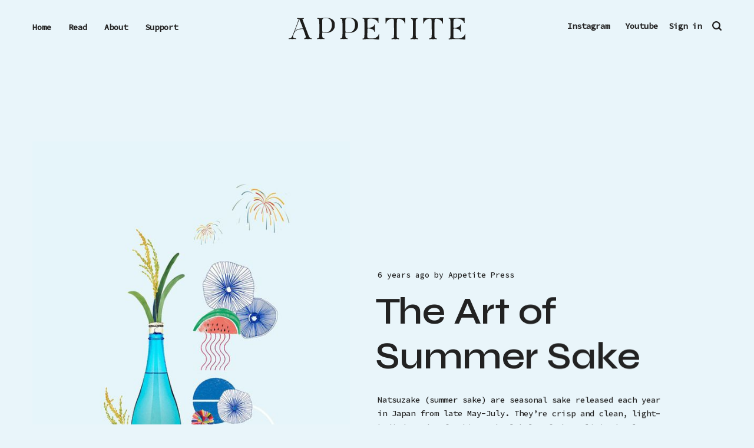

--- FILE ---
content_type: text/html; charset=utf-8
request_url: https://appetitepress.com/the-art-of-summer-sake/
body_size: 11858
content:
<!DOCTYPE html>
<html lang="en">
	<head>
		<meta charset="utf-8">
		<meta http-equiv="X-UA-Compatible" content="IE=edge">
		<title>The Art of Summer Sake</title>
		<meta name="HandheldFriendly" content="True">
		<meta name="viewport" content="width=device-width, initial-scale=1">
		<link href="https://fonts.googleapis.com/css2?family=Source+Code+Pro:wght@500&family=Spartan:wght@500;600;700&display=swap" rel="stylesheet">
<link href="https://fonts.googleapis.com/css2?family=Mulish:ital,wght@0,400;0,700;1,400;1,700&display=swap" rel="stylesheet">
		<link rel="stylesheet" type="text/css" href="https://appetitepress.com/assets/css/screen.css?v=e82f3cf079">
		<link rel="stylesheet" type="text/css" href="https://appetitepress.com/assets/css/custom.css?v=e82f3cf079">
	<link rel="preconnect" href="https://fonts.gstatic.com">
	<link rel="preconnect" href="https://fonts.gstatic.com">
	<link href="https://fonts.googleapis.com/css2?family=Syne:wght@400;500;600;700;800&display=swap" rel="stylesheet">
		<meta name="description" content="Natsuzake (summer sake) are seasonal sake released each year in Japan from late May-July. They’re crisp and clean, light-bodied, and refreshing. The labels of these limited releases are a canvas for the season, evoking the nostalgia and frolics of summer in Japan.">
    <link rel="icon" href="https://appetitepress.com/content/images/size/w256h256/2020/12/favicon.png" type="image/png">
    <link rel="canonical" href="https://appetitepress.com/the-art-of-summer-sake/">
    <meta name="referrer" content="no-referrer-when-downgrade">
    
    <meta property="og:site_name" content="Appetite Press">
    <meta property="og:type" content="article">
    <meta property="og:title" content="The Art of Summer Sake">
    <meta property="og:description" content="Natsuzake (summer sake) are seasonal sake released each year in Japan from late May-July. They’re crisp and clean, light-bodied, and refreshing. The labels of these limited releases are a canvas for the season, evoking the nostalgia and frolics of summer in Japan.">
    <meta property="og:url" content="https://appetitepress.com/the-art-of-summer-sake/">
    <meta property="og:image" content="https://appetitepress.com/content/images/2020/12/Sake-collage-sml-1-768x1265.jpg">
    <meta property="article:published_time" content="2019-08-18T00:10:00.000Z">
    <meta property="article:modified_time" content="2024-01-18T17:15:43.000Z">
    <meta property="article:tag" content="Drinks">
    <meta property="article:tag" content="Japan">
    
    <meta name="twitter:card" content="summary_large_image">
    <meta name="twitter:title" content="The Art of Summer Sake">
    <meta name="twitter:description" content="Natsuzake (summer sake) are seasonal sake released each year in Japan from late May-July. They’re crisp and clean, light-bodied, and refreshing. The labels of these limited releases are a canvas for the season, evoking the nostalgia and frolics of summer in Japan.">
    <meta name="twitter:url" content="https://appetitepress.com/the-art-of-summer-sake/">
    <meta name="twitter:image" content="https://appetitepress.com/content/images/2020/12/Sake-collage-sml-1-768x1265.jpg">
    <meta name="twitter:label1" content="Written by">
    <meta name="twitter:data1" content="Appetite Press">
    <meta name="twitter:label2" content="Filed under">
    <meta name="twitter:data2" content="Drinks, Japan">
    <meta property="og:image:width" content="768">
    <meta property="og:image:height" content="1265">
    
    <script type="application/ld+json">
{
    "@context": "https://schema.org",
    "@type": "Article",
    "publisher": {
        "@type": "Organization",
        "name": "Appetite Press",
        "url": "https://appetitepress.com/",
        "logo": {
            "@type": "ImageObject",
            "url": "https://appetitepress.com/content/images/2020/12/appetite-logo.svg"
        }
    },
    "author": {
        "@type": "Person",
        "name": "Appetite Press",
        "image": {
            "@type": "ImageObject",
            "url": "https://appetitepress.com/content/images/2020/11/AAAAPPETITE-LOGO-A.png",
            "width": 591,
            "height": 591
        },
        "url": "https://appetitepress.com/author/appetite/",
        "sameAs": []
    },
    "headline": "The Art of Summer Sake",
    "url": "https://appetitepress.com/the-art-of-summer-sake/",
    "datePublished": "2019-08-18T00:10:00.000Z",
    "dateModified": "2024-01-18T17:15:43.000Z",
    "image": {
        "@type": "ImageObject",
        "url": "https://appetitepress.com/content/images/2020/12/Sake-collage-sml-1-768x1265.jpg",
        "width": 768,
        "height": 1265
    },
    "keywords": "Drinks, Japan",
    "description": "Natsuzake (summer sake) are seasonal sake released each year in Japan from late May-July. They’re crisp and clean, light-bodied, and refreshing. The labels of these limited releases are a canvas for the season, evoking the nostalgia and frolics of summer in Japan.",
    "mainEntityOfPage": "https://appetitepress.com/the-art-of-summer-sake/"
}
    </script>

    <meta name="generator" content="Ghost 6.13">
    <link rel="alternate" type="application/rss+xml" title="Appetite Press" href="https://appetitepress.com/rss/">
    <script defer src="https://cdn.jsdelivr.net/ghost/portal@~2.56/umd/portal.min.js" data-i18n="true" data-ghost="https://appetitepress.com/" data-key="20f5ef1589f22921a9c0d073a6" data-api="https://appetitepress-2.ghost.io/ghost/api/content/" data-locale="en" crossorigin="anonymous"></script><style id="gh-members-styles">.gh-post-upgrade-cta-content,
.gh-post-upgrade-cta {
    display: flex;
    flex-direction: column;
    align-items: center;
    font-family: -apple-system, BlinkMacSystemFont, 'Segoe UI', Roboto, Oxygen, Ubuntu, Cantarell, 'Open Sans', 'Helvetica Neue', sans-serif;
    text-align: center;
    width: 100%;
    color: #ffffff;
    font-size: 16px;
}

.gh-post-upgrade-cta-content {
    border-radius: 8px;
    padding: 40px 4vw;
}

.gh-post-upgrade-cta h2 {
    color: #ffffff;
    font-size: 28px;
    letter-spacing: -0.2px;
    margin: 0;
    padding: 0;
}

.gh-post-upgrade-cta p {
    margin: 20px 0 0;
    padding: 0;
}

.gh-post-upgrade-cta small {
    font-size: 16px;
    letter-spacing: -0.2px;
}

.gh-post-upgrade-cta a {
    color: #ffffff;
    cursor: pointer;
    font-weight: 500;
    box-shadow: none;
    text-decoration: underline;
}

.gh-post-upgrade-cta a:hover {
    color: #ffffff;
    opacity: 0.8;
    box-shadow: none;
    text-decoration: underline;
}

.gh-post-upgrade-cta a.gh-btn {
    display: block;
    background: #ffffff;
    text-decoration: none;
    margin: 28px 0 0;
    padding: 8px 18px;
    border-radius: 4px;
    font-size: 16px;
    font-weight: 600;
}

.gh-post-upgrade-cta a.gh-btn:hover {
    opacity: 0.92;
}</style>
    <script defer src="https://cdn.jsdelivr.net/ghost/sodo-search@~1.8/umd/sodo-search.min.js" data-key="20f5ef1589f22921a9c0d073a6" data-styles="https://cdn.jsdelivr.net/ghost/sodo-search@~1.8/umd/main.css" data-sodo-search="https://appetitepress-2.ghost.io/" data-locale="en" crossorigin="anonymous"></script>
    
    <link href="https://appetitepress.com/webmentions/receive/" rel="webmention">
    <script defer src="/public/cards.min.js?v=e82f3cf079"></script>
    <link rel="stylesheet" type="text/css" href="/public/cards.min.css?v=e82f3cf079">
    <script defer src="/public/member-attribution.min.js?v=e82f3cf079"></script>
    <script defer src="/public/ghost-stats.min.js?v=e82f3cf079" data-stringify-payload="false" data-datasource="analytics_events" data-storage="localStorage" data-host="https://appetitepress.com/.ghost/analytics/api/v1/page_hit"  tb_site_uuid="9d43bb38-0a77-4dc2-ad91-21cb9aa05808" tb_post_uuid="ccccd3e6-7d16-44ad-bf72-0a3296bc9491" tb_post_type="post" tb_member_uuid="undefined" tb_member_status="undefined"></script><style>:root {--ghost-accent-color: #15171A;}</style>
    <link rel="alternate" hreflang="en" href="https://appetitepress.com">
<link rel="alternate" hreflang="ja" href="https://ja.appetitepress.com">
<script type="text/javascript" src="https://cdn.weglot.com/weglot.min.js"></script>
<script>
    Weglot.initialize({
        api_key: 'wg_646a7759b42e2737985bf0673fb3e6407'
    });
</script>
<script type=“text/javascript” src=“https://apiv2.popupsmart.com/api/Bundle/359687” async ></script>

<!-- Global site tag (gtag.js) - Google Analytics -->
<script async src="https://www.googletagmanager.com/gtag/js?id=G-Q8PSG1YD80"></script>
<script>
  window.dataLayer = window.dataLayer || [];
  function gtag(){dataLayer.push(arguments);}
  gtag('js', new Date());

  gtag('config', 'G-Q8PSG1YD80');
</script>
<!-- End Google Tag Manager -->

<style> 
    :root {
   --color-details: #E6DAC5 !important;
}
    .load-more {
            width: 150px;
            height: 50px;
            padding: 0;
            cursor: pointer;
            margin: 10px 1.5% 0 0;
            letter-spacing: 1px;
            background-color: #222;
            padding: 10px;
            font-size: 14px;
            font-family: var(--font-family-two);
            background-color: var(--color-details);
            color: #222;
            border: none;
            /*
            transition-timing-function: cubic-bezier(.39, .07, .68, 1.7);
            transition-duration: .25s;
            transition-property: transform, background-color;
            border: 10px solid var(--color-details);
            border-radius: 50px;
            outline: none;
            background-color: var(--color-body); */
         }
    
.header-nav .signup {
    margin-right: 25px;
    padding: 0;
    display: none;
}
    
</style> 


<script type="text/javascript"  src="https://apiv2.popupsmart.com/api/Bundle/359687" async></script>
    <style > 
    
    body { background-color: #e9f5fa;}
    
</style>
	</head>
	<body class="post-template tag-drinks tag-japan global-hash-cotedor global-hash-cuisine global-hash-details-cream global-hash-jessica global-hash-lablanche global-hash-michelin global-hash-post-bg-celeste global-hash-post-bg-grass global-hash-post-bg-lilac global-hash-post-bg-parchment global-hash-post-bg-pearl global-hash-post-card-iris global-hash-site-parchment global-hash-tokyo global-hash-yoshoku">
		<div class="global-wrap">
			<div class="global-content">
				<header class="header-section">
	<div class="header-wrap">
		<div class="header-logo">
			<a href="https://appetitepress.com" class="is-image"><img src="https://appetitepress.com/content/images/2020/12/appetite-logo.svg" alt="Appetite Press"></a>
		</div>
		<div class="header-nav">
			<input id="toggle" class="header-checkbox" type="checkbox">
			<label class="header-toggle" for="toggle">
				<span>
					<span class="bar"></span>
					<span class="bar"></span>
					<span class="bar"></span>
				</span>
			</label>
			<nav>
				<ul>
<li><a href="https://appetitepress.com/" >Home</a></li>
<li><a href="https://appetitepress.com/tags/" >Read</a></li>
<li><a href="https://appetitepress.com/about-appetite/" >About</a></li>
<li><a href="https://www.buymeacoffee.com/appetitepress" >Support</a></li>
</ul>
				<ul class="header--right-side">
					
					<li>
					<a href="https://www.instagram.com/appetite.press/" target="_blank">Instagram</a>
					<a href="https://www.youtube.com/channel/UC_DBgPjr7ODj2LLDsBdfoTg" target="_blank"> Youtube</a>
					</li>
				</ul>
				<ul>
					<li class="signup global-button"><a href="https://appetitepress.com/signup/">Register for free</a></li>
<li class="signin"><a href="https://appetitepress.com/signin/">Sign in</a></li>
					<li id="search-open" class="header-search"><span>Search</span><svg role="img" viewBox="0 0 24 24" xmlns="http://www.w3.org/2000/svg"><path d="M19.063 16.384l4.325 4.323c.391.392.63.924.611 1.475-.032.926-.646 1.649-1.68 1.736-.551.046-1.086-.22-1.476-.61l-4.325-4.325c-1.706 1.131-4.034 1.895-6.08 1.893C4.673 20.875 0 16.202 0 10.438 0 4.673 4.673 0 10.438 0c5.764 0 10.437 4.673 10.437 10.438 0 2.127-.718 4.294-1.812 5.945v.001zm-8.625 1.032c3.839 0 6.997-3.161 6.997-7 0-3.84-3.16-7-6.999-7-3.84 0-7.001 3.16-7.001 7 0 3.839 3.161 6.998 7.001 6.998l.002.002z"/></svg></li>
				</ul>
			</nav>
		</div>
	</div>
</header>				<main class="global-main">
					<progress class="post-progress"></progress>
<article class="post-section">
<div class="post-header item is-hero is-first is-image post tag-drinks tag-japan">
	<div class="item-container global-color">
		<div class="item-image global-image global-color">
			<img srcset="/content/images/size/w600/2020/12/Sake-collage-sml-1-768x1265.jpg 500w, 
			 /content/images/size/w800/2020/12/Sake-collage-sml-1-768x1265.jpg 800w,
			 /content/images/size/w1200/2020/12/Sake-collage-sml-1-768x1265.jpg 1100w"
	 sizes="(max-width:480px) 240px, (max-width:768px) 200px, (max-width:1024px) 290px, 350px"
	 src="/content/images/size/w600/2020/12/Sake-collage-sml-1-768x1265.jpg"
	 alt="The Art of Summer Sake">

		</div>
		<div class="item-content">
			<div class="item-meta global-meta">
				<time datetime="2019-08-18">6 years ago</time>
				by
				<a href="/author/appetite/">Appetite Press</a>
				<!--remove read time 
				<span class="global-reading">
					— 6 min read
				</span> -->
			</div>
			<h1 class="item-title">The Art of Summer Sake</h1>
			<p class="item-excerpt">
				Natsuzake (summer sake) are seasonal sake released each year in Japan from late May-July. They’re crisp and clean, light-bodied, and refreshing. The labels of these limited releases are a canvas for the season, evoking the nostalgia and frolics of summer in Japan.
			</p>
			<div class="item-tags global-tags">
				<a href="/tag/drinks/" class="global-tags-hash-sign">Drinks</a>
				<a href="/tag/japan/" class="global-tags-hash-sign">Japan</a>
			</div>
		</div>
	</div>
</div>
<div class="post-content">
	<p><em>Natsuzake</em> (summer sake) are seasonal sake released each year in Japan from late May-July. They’re brewed to be like a cool breeze sweeping over you, to assuage the heat and humidity that engulfs the country at the time: they’re crisp and clean, light-bodied, and refreshing. The labels of these limited releases are a canvas for the season, evoking the nostalgia and frolics of summer in Japan.</p><h2 id="natsu-hanabi-junmai-mitobe-shuzo">Natsu Hanabi Junmai (Mitobe Shuzo)</h2><figure class="kg-card kg-image-card"><img src="https://appetitepress.com/content/images/2020/12/hanabi-1-308x1024.png" class="kg-image" alt="" loading="lazy" width="308" height="1024"></figure><p>Skies light up across Japan during July and August for hanabi (fireworks displays), providing a welcome distraction from all-consuming heat and humidity. These community events practice has been around since around the Edo period, with both large-scale fireworks, where thousands picnic in yukata by the banks of a river; and self-administered backyard fireworks.</p><h2 id="tokujiro-tokubetsu-junmai-sake-joyo-shuzo-kyoto">Tokujiro Tokubetsu Junmai Sake (Joyo Shuzo, Kyoto)</h2><figure class="kg-card kg-image-card"><img src="https://appetitepress.com/content/images/2020/12/sojiro-290x1024.png" class="kg-image" alt="" loading="lazy" width="290" height="1024"></figure><p>For the label of their natsuzake, Joyo Shuzo wanted express a classic image of a Japanese rural summer landscape, a perspective too easily forgotten in the bustle of modern urban life. The scene is one of rice fields enveloped by mountains and idyllic nature, with a remarked calmness to it. </p><p>The label is the designer’s first sake label, and was chosen by Joyo Shuzo for that reason – to have creative reign free from traditional label preconceptions. This elegant sake is characterized by distinct umami and fruit aromas of melon and muscat, balanced sharp acidity and a crisp finish.</p><h2 id="yonesturu-natsu-junmai-hotaru-label-yonetsuru-shuzo-yamagata">Yonesturu Natsu Junmai Hotaru Label (Yonetsuru Shuzo, Yamagata)</h2><figure class="kg-card kg-image-card"><img src="https://appetitepress.com/content/images/2020/12/tentomushi-265x1024.png" class="kg-image" alt="" loading="lazy" width="265" height="1024"></figure><p>Fireflies dance on the night air surrounding Yonetsuru brewery between mid-June and July. Known in Japanese as ‘hotaru’ these beloved incandescent nocturnal beetles, with a kanji that denotes ‘lantern insect’, are iconic to the landscape of summer in Japan; they conjure up a romantic, nostalgic feeling. <em>Hotarugari</em> – firefly-viewing – is a common summer pastime. </p><p>This sake comes with the serving suggestion of being poured over a few large ice cubes. It’s light and smooth with refreshing high acidity, designed to be “enjoyed casually, without thinking too deeply” – just what is needed for languid summer evenings.</p><h2 id="iwaki-kotobuki-natsu-gin-junmai-ginjo-suzuki-shuzoten-nagaigura-yamagata">Iwaki Kotobuki Natsu Gin Junmai Ginjo (Suzuki Shuzoten Nagaigura, Yamagata)</h2><figure class="kg-card kg-image-card"><img src="https://appetitepress.com/content/images/2020/12/kirakira-280x1024.png" class="kg-image" alt="" loading="lazy" width="280" height="1024"></figure><p>Wagara are traditional Japanese patterns, many dating back to the 8th century Heian period. They designs are for specific seasons and occasions, and are often inspired by nature. This particular pattern, known as ‘shippo’, evokes a feeling of refreshment – the reason is often used to decorate kiriko (traditional Japanese cut glass). </p><p>The label’s color scheme is both cooling, and a nod to the popular flowers, Morning Glory (asagao), which come to bloom in summer and adorn bright green vines with petals of indigo blue. The sake has a fresh taste, juicy mouthfeel and refreshing acidity.</p><h2 id="harugasumi-tanbo-%E2%80%98rice-field%E2%80%99-harugasumi-wakimizu-%E2%80%98spring-water%E2%80%99-kuribayashi-shuzoten-akita">Harugasumi Tanbo ‘Rice Field’ &amp; Harugasumi Wakimizu ‘Spring Water’ (Kuribayashi Shuzoten, Akita)</h2><figure class="kg-card kg-image-card"><img src="https://appetitepress.com/content/images/2020/12/Screen-Shot-2019-12-08-at-21.04.26.png" class="kg-image" alt="" loading="lazy" width="277" height="483"></figure><p>This pair of natsuzake show iconic elements of the Akita prefecture terrain, where Kuribayashi Shuzoten is located. The rice field label, released for early summer, depicts the verdant, spritely young rice plants that decorate the landscape after planting season. This sake is clean and dry – just what is needed during the humid weeks of June. The spring water label, released in late summer, reflects the abundant spring water settings of the region – a refreshing image for when heat fatigue draws on. This sake has a reinvigorating sweet-and-sour quality. The labels were designed by a local artist, who first visited the brewery to observe the surroundings and atmosphere, to meet the workers, and to taste the sake.</p><h2 id="junmai-daiginjo-tatenyan-vol6-tatenokawa-inc-yamagata">Junmai Daiginjo Tatenyan vol.6 (Tatenokawa, Inc., Yamagata)</h2><figure class="kg-card kg-image-card"><img src="https://appetitepress.com/content/images/2020/12/tatenyan-321x1024.png" class="kg-image" alt="" loading="lazy" width="321" height="1024"></figure><p>Tatenyan is a stray cat who settled in the Tatenokawa brewery. She has kept the workers company for many years, and become a cherished member of the team. As a tribute to her, Tatenokawa launched an eponymous sake series, with each label showing whimsical scenes of Tatenyan to capture her soft, spirited nature.  The sake type and label scene differ slightly for each release. </p><p>“We wanted a label that captured the cuteness of Tatenyan and the feeling of summer,” says Tatenokawa President, Junpei Sato, of Junmai Daiginjo Tatenyan vol.6. The sake is slightly dry, with gentle acidity, and a refreshing finish.</p><h3 id="oyama-galaxy-tokubetsu-junmai-kato-kahachiro-shuzo-yamagata">Oyama Galaxy Tokubetsu Junmai (Kato Kahachiro Shuzo, Yamagata)</h3><figure class="kg-card kg-image-card"><img src="https://appetitepress.com/content/images/2020/12/ginga-271x1024.png" class="kg-image" alt="" loading="lazy" width="271" height="1024"></figure><p>“The label for sake is like the plating of a dish, it has important implications for how you consider what you are eating or drinking,” says Yoshiaki Kato of Kato Kahachiro Shuzo, who designed the label of the Oyama Galaxy summer release. </p><p>With that in mind – combined with a fondness for drawing fantasy constellations – Kato created a cooling galactic vista to transport drinkers to a more chilled state of mind. The sake has a soft character and fruity fragrance, gentle umami, best enjoyed between 3°C and 10°C.</p><h3 id="tedorigawa-summer-dry-junmai-yoshida-shuzoten-ishikawa">Tedorigawa Summer Dry Junmai (Yoshida Shuzoten, Ishikawa)</h3><figure class="kg-card kg-image-card"><img src="https://appetitepress.com/content/images/2020/12/tedorigawa-262x1024.png" class="kg-image" alt="" loading="lazy" width="262" height="1024"></figure><p>Yoshida Shuzoten has a seasonal series that uses the same rice and rice-polishing ratio for each release, but with different methods of processing the sake after pressing. The Tedorigawa Summer Dry Junmai is a ‘namacho’ sake, meaning it’s pasteurized once – after storage, before shipping – to preserve its distinctively dry, fresh and vivacious qualities. </p><p>The label is cooling and luminous, a depiction of the river that flows by the brewery glowing with the light of fireflies. “In July, beautiful fireflies hover in the coolness of the Hotarugawa river, creating an impressive landscape,” says Yasuyuki Yoshida, Executive Vice President and Head brewer of Yoshida Shuzoten.</p><h3 id="%E2%80%98summer-i-love-you%E2%80%99-tokubestu-junmai-nama-amabuki-shuzo-saga">‘Summer, I Love You’ Tokubestu Junmai Nama (Amabuki Shuzo, Saga)</h3><figure class="kg-card kg-image-card"><img src="https://appetitepress.com/content/images/2020/12/amabuki.png" class="kg-image" alt="" loading="lazy" width="240" height="944"></figure><p>Summertime fun is the prerogative of both this sake and its label. Amabuki’s ‘Summer, I Love You’ release is crafted to be something you want to drink on a hot day, with a label that pops with bright, light, good-time vibes. </p><p>Watermelon are symbolic of summer in Japan, both as a refreshing snack and as a pastime—<em>sukawari</em> is a traditional Japanese game that involves splitting a watermelon with a stick while blindfolded. This is a dry sake with rich umami, designed to be easy to drink on its own or with any seasonal fare.</p><h3 id="natsu-yago-blue-izumibashi-shuzo-kanagawa">Natsu Yago Blue (Izumibashi Shuzo, Kanagawa)</h3><figure class="kg-card kg-image-card"><img src="https://appetitepress.com/content/images/2020/12/mushi-287x1024.png" class="kg-image" alt="" loading="lazy" width="287" height="1024"></figure><p>“You can feel the image of summer rice fields”, says Izumibashi Shuzo of their Natsu Yago (Summer Dragonfly Larvae) sake label. Dragonflies are treasured in Japanese culture—in ancient times, Japan was also known as ‘Akitsushima’, ‘Island of the Dragonflies’. The flooded rice paddies of summer are the natural habitat for dragonfly larvae, making the two inseparable. The iridescent blue of the label is one that “gives you energy and that shines in the summer sun”. </p><p>Yago Blue is a dry sake with the powerfulness of nama genshu (undiluted raw sake). Because of the higher alcohol content, it also works well on the rocks or with a soda-water mixer.</p><h3 id="meikyo-shisui-nihon-no-natsu-osawa-shuzo-nagano">Meikyo Shisui Nihon no Natsu (Osawa Shuzo, Nagano)</h3><figure class="kg-card kg-image-card"><img src="https://appetitepress.com/content/images/2020/12/meikyou-296x1024.png" class="kg-image" alt="" loading="lazy" width="296" height="1024"></figure><p>This is the 10th edition in Osawa Shuzo’s ‘Meikyo Shisui Japanese Summer Series’. Each year, the label illustrates a scene from the childhood summer of head brewer, Minoru Osawa, and is designed to evoke a similar sense of soothing nostalgia for the imbiber. </p><p>‘Meikyo shisui’ is a Japanese idiom for having a ‘clear and bright state of mind’, which is reflected in the clean, refreshing quality of this sake. Its subtle aroma and taste makes for easy summer drinking, and can be matched with a variety of cuisines. “The most important thing is to enjoy it,” says Osawa.</p>
	<div class="post-share-section">
	<div class="post-share-wrap">
		<a href="https://twitter.com/intent/tweet?text=The%20Art%20of%20Summer%20Sake&amp;url=https://appetitepress.com/the-art-of-summer-sake/" target="_blank" rel="noopener" aria-label="Twitter share icon"><svg role="img" viewBox="0 0 24 24" xmlns="http://www.w3.org/2000/svg"><path d="M23.954 4.569c-.885.389-1.83.654-2.825.775 1.014-.611 1.794-1.574 2.163-2.723-.951.555-2.005.959-3.127 1.184-.896-.959-2.173-1.559-3.591-1.559-2.717 0-4.92 2.203-4.92 4.917 0 .39.045.765.127 1.124C7.691 8.094 4.066 6.13 1.64 3.161c-.427.722-.666 1.561-.666 2.475 0 1.71.87 3.213 2.188 4.096-.807-.026-1.566-.248-2.228-.616v.061c0 2.385 1.693 4.374 3.946 4.827-.413.111-.849.171-1.296.171-.314 0-.615-.03-.916-.086.631 1.953 2.445 3.377 4.604 3.417-1.68 1.319-3.809 2.105-6.102 2.105-.39 0-.779-.023-1.17-.067 2.189 1.394 4.768 2.209 7.557 2.209 9.054 0 13.999-7.496 13.999-13.986 0-.209 0-.42-.015-.63.961-.689 1.8-1.56 2.46-2.548l-.047-.02z"/></svg></a>
		<a href="https://www.facebook.com/sharer/sharer.php?u=https://appetitepress.com/the-art-of-summer-sake/" target="_blank" rel="noopener" aria-label="Facebook share icon"><svg role="img" viewBox="0 0 24 24" xmlns="http://www.w3.org/2000/svg"><path d="M23.9981 11.9991C23.9981 5.37216 18.626 0 11.9991 0C5.37216 0 0 5.37216 0 11.9991C0 17.9882 4.38789 22.9522 10.1242 23.8524V15.4676H7.07758V11.9991H10.1242V9.35553C10.1242 6.34826 11.9156 4.68714 14.6564 4.68714C15.9692 4.68714 17.3424 4.92149 17.3424 4.92149V7.87439H15.8294C14.3388 7.87439 13.8739 8.79933 13.8739 9.74824V11.9991H17.2018L16.6698 15.4676H13.8739V23.8524C19.6103 22.9522 23.9981 17.9882 23.9981 11.9991Z"/></svg></a>
		<a class="post-share-link" id="copy" data-clipboard-target="#copy-link" aria-label="Copy link icon"><svg role="img" viewBox="0 0 33 24" xmlns="http://www.w3.org/2000/svg"><path d="M27.3999996,13.4004128 L21.7999996,13.4004128 L21.7999996,19 L18.9999996,19 L18.9999996,13.4004128 L13.3999996,13.4004128 L13.3999996,10.6006192 L18.9999996,10.6006192 L18.9999996,5 L21.7999996,5 L21.7999996,10.6006192 L27.3999996,10.6006192 L27.3999996,13.4004128 Z M12,20.87 C7.101,20.87 3.13,16.898 3.13,12 C3.13,7.102 7.101,3.13 12,3.13 C12.091,3.13 12.181,3.139 12.272,3.142 C9.866,5.336 8.347,8.487 8.347,12 C8.347,15.512 9.866,18.662 12.271,20.857 C12.18,20.859 12.091,20.87 12,20.87 Z M20.347,0 C18.882,0 17.484,0.276 16.186,0.756 C14.882,0.271 13.473,0 12,0 C5.372,0 0,5.373 0,12 C0,18.628 5.372,24 12,24 C13.471,24 14.878,23.726 16.181,23.242 C17.481,23.724 18.88,24 20.347,24 C26.975,24 32.347,18.628 32.347,12 C32.347,5.373 26.975,0 20.347,0 Z"/></svg></a>
		<small class="share-link-info">The link has been copied!</small>
	</div>
	<input type="text" value="https://appetitepress.com/the-art-of-summer-sake/" id="copy-link" aria-label="Copy link input">
</div></div>
</article>
<div class="post-related global-special">
	<h2><span>You might also like</span></h2>
	<article class="item-1">
	<h3><a href="/one-farmer-one-chef-ono-momoen-soran-nomura-of-abv-2/" class="global-underline">One Farmer / One Chef:
Ono Momoen &amp; Soran Nomura of ABV+</a></h3>
	<div class="global-meta">
		<a href="/author/appetite/">Appetite Press</a>
	</div>
</article>	<article class="item-2">
	<h3><a href="/otoso-a-forgotten-japanese-new-year-tradition/" class="global-underline">Usher in the New Year with Japan’s Spiced Sake Elixir</a></h3>
	<div class="global-meta">
		<a href="/author/appetite/">Appetite Press</a>
	</div>
</article>	<article class="item-3">
	<h3><a href="/distilling-the-rising-sun/" class="global-underline">Distilling the rising sun</a></h3>
	<div class="global-meta">
		<a href="/author/appetite/">Appetite Press</a>
	</div>
</article>	<article class="item-4">
	<h3><a href="/otoso-recipe-by-verseau/" class="global-underline">Otoso Recipe by Verseau</a></h3>
	<div class="global-meta">
		<a href="/author/appetite/">Appetite Press</a>
	</div>
</article></div>
<aside class="nextprev-section">
	<section class="nextprev-newer post tag-recipes">
		<a href="/elotes-esquties/" class="nextprev-image global-image global-color">
			<img src="/content/images/size/w500/2020/12/corn6-1024x683-1.jpg" alt="Elotes, Esquites">

		</a>
		<div>
			<small>Newer post</small>
			<h3><a href="/elotes-esquties/" class="global-underline">Elotes, Esquites</a></h3>
		</div>
	</section>
	<section class="nextprev-older post tag-interview tag-drinks tag-japan">
		<div>
			<small>Older post</small>
			<h3><a href="/meet-yasuyuki-yoshida-toji-of-yoshida-sake-brewery/" class="global-underline">Meet Yasuyuki Yoshida, Toji of Yoshida Sake Brewery</a></h3>
		</div>
		<a href="/meet-yasuyuki-yoshida-toji-of-yoshida-sake-brewery/" class="nextprev-image global-image global-color">
			<img src="/content/images/size/w500/2020/12/FH010032-1024x686-1.jpg" alt="Meet Yasuyuki Yoshida, Toji of Yoshida Sake Brewery">

		</a>
	</section>
</aside><div class="comments-section">
	<div class="comments-wrap">
		


	</div>
</div>

					<div class="subscribe-section">
	<div class="subscribe-wrap">
		<h3>Subscribe to new posts.</h3>
		<form data-members-form="subscribe" class="subscribe-form">
			<input data-members-email type="email" name="email" placeholder="Your email address" aria-label="Your email address" required>
			<button class="global-button" type="submit">Subscribe</button>
			<div class="subscribe-alert">
				<small class="alert-loading">Processing your application</small>
				<small class="alert-success">Great! Check your inbox and confirm your subscription</small>
				<small class="alert-error">There was an error sending the email</small>
			</div>
		</form>
	</div>
</div>
				</main>
				<footer class="footer-section global-footer">
	<div class="footer-wrap">
		<div class="footer-data">
			<div class="footer-logo">
				<a href="https://appetitepress.com" class="is-image"><img src="https://appetitepress.com/content/images/2020/12/appetite-logo.svg" alt="Appetite Press"></a>
			</div>
			<p class="footer-description">The Languages of Food.</p>
			<div class="footer-icons">
				

<a href="https://www.instagram.com/appetite.press/" aria-label="link Instagram"><svg role="img" viewBox="0 0 24 24" xmlns="http://www.w3.org/2000/svg"><path d="M12 0C8.74 0 8.333.015 7.053.072 5.775.132 4.905.333 4.14.63c-.789.306-1.459.717-2.126 1.384S.935 3.35.63 4.14C.333 4.905.131 5.775.072 7.053.012 8.333 0 8.74 0 12s.015 3.667.072 4.947c.06 1.277.261 2.148.558 2.913.306.788.717 1.459 1.384 2.126.667.666 1.336 1.079 2.126 1.384.766.296 1.636.499 2.913.558C8.333 23.988 8.74 24 12 24s3.667-.015 4.947-.072c1.277-.06 2.148-.262 2.913-.558.788-.306 1.459-.718 2.126-1.384.666-.667 1.079-1.335 1.384-2.126.296-.765.499-1.636.558-2.913.06-1.28.072-1.687.072-4.947s-.015-3.667-.072-4.947c-.06-1.277-.262-2.149-.558-2.913-.306-.789-.718-1.459-1.384-2.126C21.319 1.347 20.651.935 19.86.63c-.765-.297-1.636-.499-2.913-.558C15.667.012 15.26 0 12 0zm0 2.16c3.203 0 3.585.016 4.85.071 1.17.055 1.805.249 2.227.415.562.217.96.477 1.382.896.419.42.679.819.896 1.381.164.422.36 1.057.413 2.227.057 1.266.07 1.646.07 4.85s-.015 3.585-.074 4.85c-.061 1.17-.256 1.805-.421 2.227-.224.562-.479.96-.899 1.382-.419.419-.824.679-1.38.896-.42.164-1.065.36-2.235.413-1.274.057-1.649.07-4.859.07-3.211 0-3.586-.015-4.859-.074-1.171-.061-1.816-.256-2.236-.421-.569-.224-.96-.479-1.379-.899-.421-.419-.69-.824-.9-1.38-.165-.42-.359-1.065-.42-2.235-.045-1.26-.061-1.649-.061-4.844 0-3.196.016-3.586.061-4.861.061-1.17.255-1.814.42-2.234.21-.57.479-.96.9-1.381.419-.419.81-.689 1.379-.898.42-.166 1.051-.361 2.221-.421 1.275-.045 1.65-.06 4.859-.06l.045.03zm0 3.678c-3.405 0-6.162 2.76-6.162 6.162 0 3.405 2.76 6.162 6.162 6.162 3.405 0 6.162-2.76 6.162-6.162 0-3.405-2.76-6.162-6.162-6.162zM12 16c-2.21 0-4-1.79-4-4s1.79-4 4-4 4 1.79 4 4-1.79 4-4 4zm7.846-10.405c0 .795-.646 1.44-1.44 1.44-.795 0-1.44-.646-1.44-1.44 0-.794.646-1.439 1.44-1.439.793-.001 1.44.645 1.44 1.439z"/></svg></a> 
<a href="https://www.youtube.com/channel/UC_DBgPjr7ODj2LLDsBdfoTg" aria-label="link YouTube"><svg role="img" viewBox="0 0 24 24" xmlns="http://www.w3.org/2000/svg"><path class="a" d="M23.495 6.205a3.007 3.007 0 0 0-2.088-2.088c-1.87-.501-9.396-.501-9.396-.501s-7.507-.01-9.396.501A3.007 3.007 0 0 0 .527 6.205a31.247 31.247 0 0 0-.522 5.805 31.247 31.247 0 0 0 .522 5.783 3.007 3.007 0 0 0 2.088 2.088c1.868.502 9.396.502 9.396.502s7.506 0 9.396-.502a3.007 3.007 0 0 0 2.088-2.088 31.247 31.247 0 0 0 .5-5.783 31.247 31.247 0 0 0-.5-5.805zM9.609 15.601V8.408l6.264 3.602z"/></svg></a> 
			</div>
		</div>
		<div class="footer-nav">
			



<div class="footer-nav-column">
	<ul>
		<li><a href="https://www.buymeacoffee.com/appetitepress">Support Appetite Press</a></li>
	</ul>
</div>




		</div>
	</div>
	<div class="footer-copyright">
		Appetite Press &copy; 2026. All Right Reserved.
		Published with <a href="https://ghost.org">Ghost</a>.
	</div>
</footer>			</div>
		</div>
		<div id="notifications" class="global-notification">
	<div class="subscribe">You’ve successfully subscribed to Appetite Press</div>
	<div class="signin">Welcome back! You’ve successfully signed in.</div>
	<div class="signup">Great! You’ve successfully signed up.</div>
	<div class="expired">Your link has expired</div>
	<div class="checkout-success">Success! Check your email for magic link to sign-in.</div>
</div>
		<div id="search-section" class="search-section">
	<span id="search-close" class="search-close"><svg role="img" viewBox="0 0 24 24" xmlns="http://www.w3.org/2000/svg"><path d="M12 8.242L20.242 0 24 3.76 15.758 12 24 20.242 20.242 24 12 15.758 3.759 24 0 20.242 8.242 12 0 3.759 3.76 0 12 8.242z"/></svg></span>
	<div id="search-content" class="search-content">
		<form class="search-form" onsubmit="return false">
			<input id="search-input" type="text" placeholder="Type your keywords">
			<div class="search-meta">
				<span id="search-info">Please enter at least 3 characters</span>
				<span id="search-counter" class="is-hide">
					<span id="search-counter-results">0</span>
				Results for your search</span>
			</div>
		</form>
		<div id="search-results" class="search-results"></div>
	</div>
	<div id="search-overlay" class="search-overlay"></div>
</div>

		<script src="https://appetitepress.com/assets/js/global.js?v=e82f3cf079"></script>
		<script src="https://appetitepress.com/assets/js/post.js?v=e82f3cf079"></script>
		<script>
!function(){"use strict";const p=new URLSearchParams(window.location.search),isAction=p.has("action"),isStripe=p.has("stripe"),success=p.get("success"),action=p.get("action"),stripe=p.get("stripe"),n=document.getElementById("notifications"),a="is-subscribe",b="is-signin",c="is-signup",d="is-expired",e="is-checkout-success";p&&(isAction&&(action=="subscribe"&&success=="true"&&n.classList.add(a),action=="signin"&&success=="true"&&n.classList.add(b),action=="signup"&&success=="true"&&n.classList.add(c),success=="false"&&n.classList.add(d)),isStripe&&stripe=="success"&&n.classList.add(e),(isAction||isStripe)&&setTimeout(function(){window.history.replaceState(null,null,window.location.pathname),n.classList.remove(a,b,c,d,e)},5000))}();
</script>

		<script>
const searchPublished = 'Published',
	  searchUrl = 'https://appetitepress.com',
	  searchKey = "c39dc9cbe9509d8a4e6972c805",
	  searchAPI = searchUrl+'/ghost/api/v3/content/posts/?key='+searchKey+'&limit=all&formats=plaintext&fields=url,title,published_at,excerpt,plaintext,visibility';
</script>

		
		<script>
  $(document).ready(function() { 
	$("a[href^='https']").attr("target","_blank");
  });
</script>
	</body>
</html>

--- FILE ---
content_type: text/css; charset=UTF-8
request_url: https://appetitepress.com/assets/css/screen.css?v=e82f3cf079
body_size: 15948
content:
/* //////////////////////////////////////////////////////////////////////////

   Renge 1.1.2

   //////////////////////////////////////////////////////////////////////////
    
   I. Customize
   |
   ├─ Global settings
   ├─ Fonts
   ├─ Color of details
   ├─ Light version
   ├─ Dark version
   └─ Color version

   II. 3rd party scripts
   |
   ├─ Normalize.css
   └─ lightense-images.js, progress bar

   III. Theme
   |
   ├─ 1.Global
   ├─ 2.Header
   ├─ 3.Pinned
   ├─ 4.Loop
   ├─ 5.Pagination & Load more
   ├─ 6.Search function
   ├─ 7.Post — Header
   ├─ 8.Post — Content
   ├─ 9.Post — Share
   ├─ 10.Post — Navigation
   ├─ 11.Post — Comments
   ├─ 12.Author & Tag page
   ├─ 13.Subscribe form
   ├─ 14.Footer
   ├─ 15.Custom — Pages
   ├─ 16.Custom — Error page
   ├─ 17.Custom — Tags & Authors page
   ├─ 18.Custom — Membership page
   ├─ 19.Custom — Account page
   └─ 20.Colors
   
   //////////////////////////////////////////////////////////////////////////

   I. Customize

   ////////////////////////////////////////////////////////////////////////// */

:root {

   /* Global settings
   –––––––––––––––––––––––––––––––––––––––––––––––––––– */ 

   /* Logo */
   --height-logo-header: 60px;
   --height-logo-footer: 45px;

   /* Logo for custom pages (sign-in, sign-up, etc) */
   --height-logo-signin: 55px;
   
   /* Logo for mobile devices */
   --height-logo-mobile: 40px;

   /* Global wrapper */
   --max-width-global-wrap: 1200px;

   /* Post wrapper */
   --max-width-post-wrap: 700px;
   
   /* Border */
   --border: 1px dashed;

   
   /* Fonts
   –––––––––––––––––––––––––––––––––––––––––––––––––––– */

   /* Headings, logo, search results */
   --font-family-one: 'Syne', sans-serif; 
   --font-weight-one-bold: 600;

   /* Header, footer, buttons, etc */
   --font-family-two: 'Source Code Pro', monospace;
   --font-weight-two-medium: 300;
   --font-weight-two-semi-bold: 500;
   --font-weight-two-bold: 600;

   /* Post content */
   --font-family-three: 'Syne', sans-serif;
   --font-weight-three-regular: 400;

   /* Code block, table, small headings, etc */
   --font-family-four: 'Source Code Pro', monospace;
   --font-weight-four-medium: 500;


   /* Color of details
   –––––––––––––––––––––––––––––––––––––––––––––––––––– */
   --color-details: #00e6cb;
   --color-announcements: #fed672;


   /* Light version
   –––––––––––––––––––––––––––––––––––––––––––––––––––– */

   /* Fonts */
   --color-font-one: #222;
   --color-font-two: #333;

   /* Background & Elements */
   --color-one: #f1f1f1;
   --color-two: #141c3a;
   --color-three: #9ea1a4;
   --color-four: #fff;
   --color-body: #fff;
   --color-dots: #141c3a;
   --color-search-close: #fff;
   --color-notification: #aaef52;
   --color-notification-false: #F74856;

   /* Background, opacity and shadow */
   --bg-color-all: rgba(0, 0, 0, .08);
   --bg-color-hero: rgba(0, 0, 0, .025);
   --bg-color-small-image: rgba(0, 0, 0, .08);
   --bg-search: rgba(0, 0, 0, .7);
   --bg-nav: rgba(0, 0, 0, .03);
   --opacity-bg-color: 1;
   --opacity-bg-dots: .5;
   --box-shadow: rgba(0, 0, 0, .1);
   --box-shadow-nav: transparent;
}

/* Dark version
   –––––––––––––––––––––––––––––––––––––––––––––––––––– */
.global-hash-dark-version {

   /* Fonts */
   --color-font-one: #f7f9f9;
   --color-font-two: #182029;   

   /* Background & Elements */
   --color-one: #242d39;
   --color-two: #f7f9f9;
   --color-three: #485b73;
   --color-four: #242d39;
   --color-body: #182029;
   --color-dots: #485b73;
   --color-search-close: #f7f9f9;
   --color-notification: #aaef52;
   --color-notification-false: #F74856;

   /* Background, opacity and shadow */
   --bg-color-all: #293340;
   --bg-color-hero: #1e2732;
   --bg-color-small-image: #293340;
   --bg-search: rgba(0, 0, 0, .6);
   --bg-nav: #242d39;
   --opacity-bg-color: .95;
   --opacity-bg-dots: 1;
   --box-shadow: transparent;
   --box-shadow-nav: transparent;
}

/* Automatic dark version [duplicate dark version]
   –––––––––––––––––––––––––––––––––––––––––––––––––––– */
@media (prefers-color-scheme:dark) {
   .global-hash-auto-dark-version {

      /* Fonts */
      --color-font-one: #f7f9f9;
      --color-font-two: #182029;   

      /* Background & Elements */
      --color-one: #242d39;
      --color-two: #f7f9f9;
      --color-three: #485b73;
      --color-four: #242d39;
      --color-body: #182029;
      --color-dots: #485b73;
      --color-search-close: #f7f9f9;
      --color-notification: #aaef52;
      --color-notification-false: #F74856;

      /* Background, opacity and shadow */
      --bg-color-all: #293340;
      --bg-color-hero: #1e2732;
      --bg-color-small-image: #293340;
      --bg-search: rgba(0, 0, 0, .6);
      --bg-nav: #242d39;
      --opacity-bg-color: .95;
      --opacity-bg-dots: 1;
      --box-shadow: transparent;
      --box-shadow-nav: transparent;
   }
}

/* Color version
   –––––––––––––––––––––––––––––––––––––––––––––––––––– */
.global-hash-site-pearl,
body.tag-hash-post-bg-pearl,
.global-hash-site-parchment,
body.tag-hash-post-bg-parchment,
.global-hash-site-celeste,
body.tag-hash-post-bg-celeste,
.global-hash-site-arctic,
body.tag-hash-post-bg-arctic,
.global-hash-site-lilac,
body.tag-hash-post-bg-lilac,
.global-hash-site-pink,
body.tag-hash-post-bg-pink,
.global-hash-site-sand,
body.tag-hash-post-bg-sand,
.global-hash-site-canary,
body.tag-hash-post-bg-canary,
.global-hash-site-avocado,
body.tag-hash-post-bg-avocado,
.global-hash-site-jade,
body.tag-hash-post-bg-jade,
.global-hash-site-custom-light-color {

   /* Fonts */
   --color-font-one: #222;
   --color-font-two: #444;

   /* Background & Elements */
   --color-one: rgba(0, 0, 0, .1);
   --color-two: #141c3a;
   --color-three: rgba(0, 0, 0, .8);
   --color-four: rgba(0, 0, 0, .08);
   --color-body: var(--color-site-light);
   --color-dots: #141c3a;
   --color-search-close: #fff;
   --color-notification: #fff;
   --color-notification-false: #F74856;

   /* Background, opacity and shadow */
   --bg-color-all: rgba(0, 0, 0, .05);
   --bg-color-hero: rgba(0, 0, 0, .03);
   --bg-color-small-image: rgba(0, 0, 0, .08);
   --bg-search: rgba(0, 0, 0, .6);
   --bg-nav: rgba(0, 0, 0, .1);
   --opacity-bg-color: .95;
   --opacity-bg-dots: .6;
   --box-shadow: transparent;
   --box-shadow-nav: rgba(0, 0, 0, .1);
}

.global-hash-site-rose,
body.tag-hash-post-bg-rose,
.global-hash-site-ruby,
body.tag-hash-post-bg-ruby,
.global-hash-site-burgundy,
body.tag-hash-post-bg-burgundy,
.global-hash-site-eggplant,
body.tag-hash-post-bg-eggplant,
.global-hash-site-magenta,
body.tag-hash-post-bg-magenta,
.global-hash-site-neon,
body.tag-hash-post-bg-neon,
.global-hash-site-ultramarine,
body.tag-hash-post-bg-ultramarine,
.global-hash-site-sapphire,
body.tag-hash-post-bg-sapphire,
.global-hash-site-grass,
body.tag-hash-post-bg-grass,
.global-hash-site-emerald,
body.tag-hash-post-bg-emerald,
.global-hash-site-custom-dark-color {

   /* Fonts */
   --color-font-one: #fff;
   --color-font-two: #182029;   

   /* Background & Elements */
   --color-one: rgba(0, 0, 0, .15);
   --color-two: #fff;
   --color-three: rgba(255, 255, 255, .6);
   --color-four: rgba(0, 0, 0, .15);
   --color-body: var(--color-site-dark);
   --color-dots: #fff;
   --color-search-close: #fff;
   --color-notification: #fff;
   --color-notification-false: #F74856;

   /* Background, opacity and shadow */
   --bg-color-all: rgba(0, 0, 0, .2);
   --bg-color-hero: rgba(0, 0, 0, .1);
   --bg-color-small-image: rgba(0, 0, 0, .2);
   --bg-search: rgba(0, 0, 0, .6);
   --bg-nav: rgba(0, 0, 0, .15);
   --opacity-bg-color: .95;
   --opacity-bg-dots: .9;
   --box-shadow: transparent;
   --box-shadow-nav: rgba(0, 0, 0, .12);
}

/* //////////////////////////////////////////////////////////////////////////

   II. 3rd party scripts

   ////////////////////////////////////////////////////////////////////////// */

/* Normalize.css
   –––––––––––––––––––––––––––––––––––––––––––––––––––– 
   Version : 8.0.1
   Website : necolas.github.io/normalize.css
   Repo    : github.com/necolas/normalize.css
   Author  : Nicolas Gallagher
   License : MIT
   –––––––––––––––––––––––––––––––––––––––––––––––––––– */
html{line-height:1.15;-webkit-text-size-adjust:100%}body{margin:0}main{display:block}h1{font-size:2em;margin:.67em 0}hr{overflow:visible;box-sizing:content-box;height:0}pre{font-family:monospace,monospace;font-size:1em}a{background-color:transparent}abbr[title]{text-decoration:underline;text-decoration:underline dotted;border-bottom:none}b,strong{font-weight:bolder}code,kbd,samp{font-family:monospace,monospace;font-size:1em}small{font-size:80%}sub,sup{font-size:75%;line-height:0;position:relative;vertical-align:baseline}sub{bottom:-.25em}sup{top:-.5em}img{border-style:none}button,input,optgroup,select,textarea{font-family:inherit;font-size:100%;line-height:1.15;margin:0}button,input{overflow:visible}button,select{text-transform:none}button,[type='button'],[type='reset'],[type='submit']{-webkit-appearance:button}button::-moz-focus-inner,[type='button']::-moz-focus-inner,[type='reset']::-moz-focus-inner,[type='submit']::-moz-focus-inner{padding:0;border-style:none}button:-moz-focusring,[type='button']:-moz-focusring,[type='reset']:-moz-focusring,[type='submit']:-moz-focusring{outline:1px dotted ButtonText}fieldset{padding:.35em .75em .625em}legend{display:table;box-sizing:border-box;max-width:100%;padding:0;white-space:normal;color:inherit}progress{vertical-align:baseline}textarea{overflow:auto}[type='checkbox'],[type='radio']{box-sizing:border-box;padding:0}[type='number']::-webkit-inner-spin-button,[type='number']::-webkit-outer-spin-button{height:auto}[type='search']{outline-offset:-2px;-webkit-appearance:textfield}[type='search']::-webkit-search-decoration{-webkit-appearance:none}::-webkit-file-upload-button{font:inherit;-webkit-appearance:button}details{display:block}summary{display:list-item}template{display:none}[hidden]{display:none}

/* Custom settings for lightense-images.js, progress bar
   –––––––––––––––––––––––––––––––––––––––––––––––––––– */
.lightense-backdrop{z-index:99998!important;background-color:var(--color-body)!important;-webkit-backdrop-filter:initial!important;backdrop-filter:initial!important}.lightense-wrap ~ br,.lightense-wrap ~ small{display:none}.lightense-wrap img{border-radius:0!important}.post-progress{position:fixed;z-index:90;top:0;right:0;left:0;width:100%;height:8px;transition:opacity .15s ease-out .3s;border:none;outline:none;-webkit-appearance:none;-moz-appearance:none;appearance:none}.post-progress:not([value]){display:none}.post-progress,.post-progress[value]::-webkit-progress-bar{background-color:transparent}.post-progress[value]::-webkit-progress-value{background-color:var(--color-details)}.post-progress[value]::-moz-progress-bar{background-color:var(--color-details)}.post-progress[value='1']{opacity:0}

/* //////////////////////////////////////////////////////////////////////////

   III. Theme
   
   ////////////////////////////////////////////////////////////////////////// */

/* --------------------------------------------------------------------------
   1.Global
   -------------------------------------------------------------------------- */
html,
body {
   height: 100%;
   max-height: 100%;
   -webkit-tap-highlight-color: rgba(0, 0, 0, 0);
   -webkit-font-smoothing: antialiased;
   -moz-osx-font-smoothing: grayscale;
}

body {
   font-family: -apple-system, BlinkMacSystemFont, Segoe UI, Roboto, Oxygen, Ubuntu, Cantarell, Open Sans, Helvetica Neue, sans-serif;
   font-size: 19px;
   font-weight: 400;
   line-height: 1.5;
   word-wrap: break-word;
   word-break: break-word;
   color: var(--color-font-one);
   background-color: var(--color-body);
}

/* Preload
   –––––––––––––––––––––––––––––––––––––––––––––––––––– */
body:not(.is-loaded) .global-underline {
   transition-duration: 0s;
}

body:not(.is-loaded) .pinned-section {
   visibility: hidden;
}

/* Typography
   –––––––––––––––––––––––––––––––––––––––––––––––––––– */
h1, h2 {
   letter-spacing: -.5px;
}

h1, h2, h3, h4, h5, h6,
input,
textarea,
blockquote {
   line-height: 1.3;
   color: var(--color-font-one);
}

h1, h2, h3, h4, h5, h6 {
   font-family: var(--font-family-one);
   font-weight: var(--font-weight-one-bold);
}

/* Links
   –––––––––––––––––––––––––––––––––––––––––––––––––––– */
a {
   text-decoration: none;
   color: var(--color-font-one);
}

/* input & textarea
   –––––––––––––––––––––––––––––––––––––––––––––––––––– */
input,
textarea {
   border: none;
   border-radius: 0;
   outline: none;
   background-color: transparent;
   box-shadow: none;
}

input {
   font-family: var(--font-family-two);
   font-weight: var(--font-weight-two-semi-bold);
}

input:focus {
   color: var(--color-font-two);
}

input::-webkit-input-placeholder,
textarea::-webkit-input-placeholder {
   color: var(--color-font-one);
}

input::-moz-placeholder,
textarea::-moz-placeholder {
   color: var(--color-font-one);
}

input::-ms-input-placeholder,
textarea::-ms-input-placeholder {
   color: var(--color-font-one);
}

input::placeholder,
textarea::placeholder {
   color: var(--color-font-one);
}

/* Background post color
   –––––––––––––––––––––––––––––––––––––––––––––––––––– */
body.global-hash-post-card-one-color .global-color::after {
   background-color: var(--bg-color-all) !important;
}

.global-color::after {
   opacity: var(--opacity-bg-color);
}

/* Heading
   –––––––––––––––––––––––––––––––––––––––––––––––––––– */
.global-heading {
   font-size: 20px;
   display: block;
   width: 100%;
   margin: 5vh 0;
   text-align: center;
}

/* RWD — Heading
   –––––––––––––––––––––––––––––––––––––––––––––––––––– */
@media (max-width:480px) {
   .global-heading {
      font-size: 16px;
   }

}

/* Image
   –––––––––––––––––––––––––––––––––––––––––––––––––––– */
.global-image img {
   width: 100%;
   height: 100%;
   -o-object-fit: cover;
   object-fit: cover;
}

.global-bg-image {
   background: no-repeat center center/cover;
}

/* Underline
   –––––––––––––––––––––––––––––––––––––––––––––––––––– */
.global-underline {
   padding-bottom: .2%;
   transition: background-size .6s ease-out;
   background: linear-gradient(var(--color-details), var(--color-details)) no-repeat left 123%/0 40%;
}

.global-underline:hover {
   background-size: 97% 40%;
}

/* Button
   –––––––––––––––––––––––––––––––––––––––––––––––––––– */
.global-button {
   font-family: var(--font-family-two);
   font-size: 14px;
   font-weight: var(--font-weight-two-semi-bold);
   line-height: 1;
   position: relative;
   z-index: 0;
   display: inline-block;
   padding: 20px 25px 18px;
   cursor: pointer;
   letter-spacing: 1px;
   color: var(--color-font-two);
   border: none;
   outline: none;
}

.global-button::before,
.global-button::after {
   position: absolute;
   top: 0;
   right: 0;
   bottom: 0;
   left: 0;
   content: '';
}

.global-button::before {
   z-index: -1;
   background-color: var(--color-details);
}

.global-button::after {
   z-index: -2;
   transition-timing-function: ease;
   transition-duration: .15s;
   transition-property: top, left, right, bottom;
   pointer-events: none;
   background-color: var(--color-two);
}

.global-button:hover::after {
   top: 6px;
   right: -6px;
   bottom: -6px;
   left: 6px;
}

/* Meta, Tags & Reading time
   –––––––––––––––––––––––––––––––––––––––––––––––––––– */
.global-meta,
.global-tags {
   font-family: var(--font-family-four);
   font-size: 13px;
   font-weight: var(--font-weight-four-medium);
   position: relative;
   z-index: 1;
   width: 100%;
}

.global-meta {
   margin-bottom: 2vh;
}

.global-tags a {
   margin: 10px 1.5% 0 0;
   letter-spacing: 1px;
}

.global-tags a,
.global-meta time {
   display: inline-block;
}

.global-meta time::first-letter {
   text-transform: capitalize;
}

/* Hash sign */
.global-tags-hash-sign::before {
   position: relative;
   content: '#';
}

/* RWD — Meta & Tags
   –––––––––––––––––––––––––––––––––––––––––––––––––––– */
@media (max-width:480px) {
   .global-meta,
   .global-tags {
      font-size: 12px;
   }

   .global-tags,
   .global-tags a {
      margin-top: 5px;
   }

}

/* Special section
   –––––––––––––––––––––––––––––––––––––––––––––––––––– */
.global-special,
.global-special article {
   position: relative;
}

.global-special {
   display: flex;
   margin: 10vh auto 25px;
   padding-top: 20px;
   border-top: 4px solid var(--color-details);
   flex-grow: 1;
}

.global-special h2 {
   font-family: var(--font-family-four);
   font-size: 13px;
   font-weight: var(--font-weight-four-medium);
   line-height: 1.4;
   position: absolute;
   z-index: 1;
   top: 0;
   left: 0;
   display: inline-block;
   margin: 0;
   transform: translateY(-100%);
   letter-spacing: 0;
   color: var(--color-font-two);
}

.global-special h2 span {
   background-color: var(--color-details);
}

.global-special article {
   box-sizing: border-box;
   padding: 10px 25px;
   flex: 1 0 25%;
}

.global-special article:first-of-type,
.global-special article:first-of-type:last-of-type {
   padding-left: 0;
}

.global-special article:first-of-type:last-of-type {
   border-left: none;
}

.global-special article:not(:first-of-type):not(:last-of-type),
.global-special article:last-of-type {
   border-left: var(--border) var(--color-three);
}

.global-special h3 {
   font-size: 20px;
   margin-top: 0;
   margin-bottom: 1vh;
}

.global-special h3 + .global-meta {
   margin-bottom: 0;
}

/* RWD — Special section
   –––––––––––––––––––––––––––––––––––––––––––––––––––– */
@media (max-width:480px) {
   .global-special {
      margin-bottom: 10px;
   }

   .global-special h3 {
      font-size: 15px;
   }

}

@media (min-width:481px) and (max-width:768px) {
   .global-special h3 {
      font-size: 17px;
   }

}

@media (max-width:768px) {
   .global-special {
      margin-top: 0;
      padding-top: 10px;
      flex-wrap: wrap;
   }

   .global-special article:not(:first-of-type):not(:last-of-type),
   .global-special article:last-of-type {
      border-left: none;
   }

   .global-special article {
      padding-left: 0;
      flex-basis: 100%;
   }

   .global-special h3 {
      margin-bottom: 3px;
   }

}

@media (min-width:769px) and (max-width:1024px) {
   .global-special {
      margin-top: 5vh;
   }

}

@media (max-width:1024px) {
   .global-special {
      min-width: 100%;
   }

}

/* Members — Question about member account
   –––––––––––––––––––––––––––––––––––––––––––––––––––– */
small.global-question {
   font-family: var(--font-family-four);
   font-size: 13px;
   font-weight: var(--font-weight-four-medium);
   display: block;
   margin-top: 5vh;
}

small.global-question a {
   transition: border-bottom-color .2s ease;
   border-bottom: 1px solid;
}

small.global-question a:hover {
   border-bottom-color: var(--color-details);
}

/* RWD — Members — Question about member account
   –––––––––––––––––––––––––––––––––––––––––––––––––––– */
@media (max-width:480px) {
   small.global-question {
      font-size: 12px;
   }

}

/* Members — Labels
   –––––––––––––––––––––––––––––––––––––––––––––––––––– */
.global-members-label {
   font-family: var(--font-family-four);
   font-size: 13px;
   font-weight: var(--font-weight-four-medium);
   line-height: 1.4;
   position: absolute;
   top: -30px;
   left: -1px;
   color: var(--color-font-two);
   background-color: var(--color-details);
}

/* RWD — Members — Labels
   –––––––––––––––––––––––––––––––––––––––––––––––––––– */
@media (max-width:480px) {
   .global-members-label {
      font-size: 12px;
   }

}

/* Members — Notifications
   –––––––––––––––––––––––––––––––––––––––––––––––––––– */
.global-notification div {
   font-family: var(--font-family-two);
   font-size: 13px;
   font-weight: var(--font-weight-two-semi-bold);
   position: fixed;
   z-index: 101;
   top: 25px;
   right: 10px;
   left: 10px;
   display: none;
   visibility: hidden;
   max-width: 600px;
   margin: 0 auto;
   padding: 20px;
   transform: translateY(-150%);
   text-align: center;
   color: var(--color-font-two);
   background-color: var(--color-notification);
   -webkit-animation: slideDownNotification 5s cubic-bezier(.19, 1, .22, 1) forwards;
   animation: slideDownNotification 5s cubic-bezier(.19, 1, .22, 1) forwards;
}

.global-notification .expired {
   background-color: var(--color-notification-false);
}

.global-notification.is-subscribe .subscribe,
.global-notification.is-signin .signin,
.global-notification.is-signup .signup,
.global-notification.is-expired .expired,
.global-notification.is-checkout-success .checkout-success {
   display: block;
}

@-webkit-keyframes slideDownNotification {
   from, to { visibility: visible; }
   15% { transform: translateY(0); }
   85% { transform: translateY(0); }
}

@keyframes slideDownNotification {
   from, to { visibility: visible; }
   15% { transform: translateY(0); }
   85% { transform: translateY(0); }
}

/* Wrap & Sticky Footer
   –––––––––––––––––––––––––––––––––––––––––––––––––––– */
.global-wrap,
.global-content {
   height: 100%;
}

.global-content {
   position: relative;
   display: flex;
   flex-direction: column;
   padding: 0 55px;
}

.global-main {
   margin-top: 0;
   margin-bottom: 0;
   flex: 1 0 auto;
}

.global-main,
.global-footer {
   width: 100%;
   max-width: var(--max-width-global-wrap);
   margin-right: auto;
   margin-left: auto;
}

.global-footer {
   flex-shrink: 0;
}

/* RWD — Wrap & Sticky Footer
   –––––––––––––––––––––––––––––––––––––––––––––––––––– */
@media (max-width:1024px) {
   .global-content {
      padding-right: 6%;
      padding-left: 6%;
   }

}

/* --------------------------------------------------------------------------
   2.Header
   -------------------------------------------------------------------------- */
.header-section {
   width: 100%;
}

.header-wrap {
   position: relative;
   margin-top: 30px;
   margin-bottom: var(--height-logo-header);
}

.header-wrap,
.header-nav nav,
.header-nav nav > ul + ul {
   display: flex;
   align-items: center;
}

.header-section,
.header-logo,
.header-nav nav {
   box-sizing: border-box;
}

/* Logo
   –––––––––––––––––––––––––––––––––––––––––––––––––––– */
.header-logo {
   display: inline-block;
   word-break: normal;
   flex: 1 0 auto;
}

.header-logo,
.header-logo .is-image {
   line-height: 0;
}

.header-logo .is-image,
.header-logo .is-title {
   margin: 0;
}

.header-logo .is-image img {
   max-height: var(--height-logo-header);
}

.header-logo .is-image img,
.header-logo .is-title {
   max-width: 300px;
}

.header-logo .is-title {
   font-family: var(--font-family-one);
   font-size: 35px;
   font-weight: var(--font-weight-one-bold);
   line-height: 1.3;
   display: inline-block;
   letter-spacing: -.5px;
}

/* Navigation
   –––––––––––––––––––––––––––––––––––––––––––––––––––– */
.header-nav {
   font-family: var(--font-family-two);
   font-weight: var(--font-weight-two-bold);
   position: relative;
   z-index: 99;
   flex: 0 1 100%;
}

.header-nav nav {
   width: 100%;
   padding: 0;
}

.header-nav nav ul {
   z-index: 1;
   margin: 0;
   padding: 0;
   list-style: none;
   word-break: normal;
}

.header-nav nav > ul {
   flex-grow: 1;
}

.header-nav nav > ul + ul {
   flex: 0 0 auto;
}

.header-nav li,
.header-nav a {
   font-size: 14px;
   display: inline-block;
}

/* Item
   –––––––––––––––––––––––––––––––––––––––––––––––––––– */
.header-nav a {
   line-height: 1.5;
   position: relative;
   margin: 0 30px 0 0;
   padding: 0;
   text-decoration: none;
}

.header-nav a::before {
   position: absolute;
   top: -3px;
   right: -6px;
   width: 6px;
   height: 6px;
   content: '';
   transition-timing-function: ease;
   transition-duration: .3s;
   transition-property: background-color, opacity;
   border-radius: 100%;
   background-color: transparent;
}

.header-nav a:hover::before,
.header-nav a.is-active::before,
.header-nav a.is-active:hover::before {
   background-color: var(--color-details);
}

.header-nav a:hover::before {
   opacity: .3;
   background-color: var(--color-two);
}

.header-nav a.is-active:hover::before {
   opacity: 1;
}

/* Search icon
   –––––––––––––––––––––––––––––––––––––––––––––––––––– */
.header-search {
   line-height: 0;
}

.header-search span {
   font-family: var(--font-family-two);
   font-size: 15px;
   font-weight: var(--font-weight-two-bold);
   display: none;
   margin-right: 8px;
   color: var(--color-font-two);
}

.header-search svg {
   width: 16px;
   cursor: pointer;
   fill: var(--color-font-one);
}

/* Hide login panel
   –––––––––––––––––––––––––––––––––––––––––––––––––––– */
.global-hash-login-panel-disable .signin,
.global-hash-login-panel-disable .account,
.global-hash-login-panel-disable .signup,
.global-hash-login-panel-disable .signout {
   display: none;
}

/* Toogle
   –––––––––––––––––––––––––––––––––––––––––––––––––––– */
.header-checkbox,
.header-checkbox:checked,
.header-toggle,
.header-checkbox:checked ~ nav {
   display: none;
}

.header-toggle,
.header-toggle > span,
.header-checkbox:checked ~ nav ul {
   position: relative;
}

.header-toggle .bar,
.header-checkbox:checked ~ nav,
.header-checkbox:checked ~ nav::before {
   position: absolute;
}

.header-toggle {
   z-index: 99;
   overflow: visible;
   width: 25px;
   height: 25px;
   margin: 0;
   padding: 5px;
   cursor: pointer;
   opacity: 1;
   border: none;
   outline: none;
   background-color: transparent;
}

.header-toggle > span {
   top: 50%;
}

.header-toggle > span,
.header-toggle .bar {
   display: block;
   width: 100%;
}

.header-toggle .bar {
   height: 3px;
   content: '';
   transition: transform .3s cubic-bezier(.645, .045, .355, 1), top .3s cubic-bezier(.645, .045, .355, 1) .2s;
   background-color: var(--color-two);
}

.header-toggle .bar:nth-child(1) {
   top: -10px;
}

.header-toggle .bar:nth-child(3) {
   top: 10px;
}

.header-checkbox:checked ~ label .bar {
   transition: transform .3s cubic-bezier(.645, .045, .355, 1) .3s, top .3s cubic-bezier(.645, .045, .355, 1);
}

.header-checkbox:checked ~ label .bar:nth-child(1),
.header-checkbox:checked ~ label .bar:nth-child(3) {
   top: 0;
}

.header-checkbox:checked ~ label .bar:nth-child(1),
.header-checkbox:checked ~ label .bar:nth-child(2) {
   transform: rotate(45deg);
}

.header-checkbox:checked ~ label .bar:nth-child(3) {
   transform: rotate(-45deg);
}

.header-checkbox:checked ~ nav {
   z-index: 98;
   background-color: var(--color-body);
   box-shadow: 0 25px 95px 5px var(--box-shadow-nav);
}

.header-checkbox:checked ~ nav::before {
   z-index: -1;
   top: 0;
   right: 0;
   bottom: 0;
   left: 0;
   content: '';
   background-color: var(--bg-nav);
}

.header-checkbox:checked ~ nav ul {
   display: inline-block;
   box-sizing: border-box;
   margin: 0;
   padding: 0 0 0 15px;
   list-style: none;
}

/* RWD — Header
   –––––––––––––––––––––––––––––––––––––––––––––––––––– */
@media (max-width:480px) {
   .header-wrap {
      min-height: 60px;
      margin-top: 20px;
      margin-bottom: 20px;
   }

   .header-logo {
      flex-basis: 75%;
   }

   .header-logo .is-title {
      max-width: 220px;
   }

   .header-logo .is-image img {
      max-height: var(--height-logo-mobile);
   }

   .header-nav {
      flex-basis: 25%;
   }

   .header-checkbox:checked ~ nav {
      top: 40px;
      right: 0;
      min-width: 200px;
   }

}

@media (min-width:481px) and (max-width:1024px) {
   .header-wrap {
      margin-top: 30px;
      margin-bottom: 30px;
   }

   .header-logo,
   .header-nav {
      flex-basis: 50%;
   }

   .header-checkbox:checked ~ nav {
      top: 50px;
      right: -10px;
      max-width: 200px;
   }

}

@media (max-width:768px) {
   .header-logo .is-title {
      font-size: 25px;
   }

}

@media (min-width:769px) and (max-width:1024px) {
   .header-logo .is-title {
      font-size: 28px;
   }

}

@media (max-width:1024px) {
   .header-nav {
      text-align: right;
   }

   .header-toggle,
   .header-search span {
      display: inline-block;
   }

   .header-nav nav > ul,
   .header-nav nav > ul + ul,
   .header-nav-dropdown svg {
      display: none;
   }

   .header-nav ul > li {
      display: block;
   }

   .header-nav a {
      line-height: 1.3;
      margin-right: 8px;
      padding: 5px 10px 9px 0;
      word-break: break-word;
   }

   .header-nav a::before {
      top: 2px;
      right: 2px;
   }

   .header-nav .signup {
      padding: 0;
      letter-spacing: 0;
   }

   .header-nav .signup::before,
   .header-nav .signup::after {
      background-color: transparent;
   }

   .header-nav .signup a {
      font-weight: var(--font-weight-two-bold);
   }

   .header-checkbox:checked ~ nav {
      display: flex;
      padding-top: 15px;
      padding-bottom: 65px;
      flex-wrap: wrap;
   }

   .header-checkbox:checked ~ nav ul {
      width: 100%;
   }

   .header-checkbox:checked ~ nav ul ul {
      padding-left: 0;
   }

   .header-search {
      position: absolute;
      right: 0;
      bottom: -65px;
      left: 0;
      box-sizing: border-box;
      width: 100%;
      height: 50px;
      padding: 17px 18px 0 0;
      cursor: pointer;
      background-color: var(--color-details);
   }

   .header-search svg {
      width: 15px;
      margin-bottom: -2px;
      fill: var(--color-font-two);
   }

}

@media (min-width:1025px) {
   .header-logo,
   .header-nav-dropdown.is-active ul,
   .header-nav-dropdown.is-active ul::before {
      position: absolute;
   }

   .header-logo {
      z-index: 98;
      top: 0;
      left: calc(50% - 150px);
      width: 300px;
      text-align: center;
   }

   .header-nav {
      pointer-events: none;
   }

   .header-nav li,
   .header-nav-dropdown ul li {
      pointer-events: auto;
   }

   .header-nav .signup {
      margin-right: 25px;
      padding: 0;
   }

   .header-nav .signin a,
   .header-nav .signout a {
      margin-right: 26px;
   }

   .header-nav .signup a {
      font-family: var(--font-family-two);
      font-size: 12px;
      font-weight: var(--font-weight-two-semi-bold);
      margin-right: 0;
      padding: 10px 12px 8px;
      letter-spacing: .5px;
      color: var(--color-font-two);
   }

   .header-nav-dropdown ul,
   .header-nav .signup a::before {
      display: none;
   }

   .header-nav-dropdown {
      display: inline-block;
      width: 30px;
      margin-right: 20px;
      cursor: pointer;
      -webkit-user-select: none;
      -moz-user-select: none;
      -ms-user-select: none;
      user-select: none;
      text-align: left;
   }

   .header-nav-dropdown svg {
      width: 22px;
      margin: 0 0 3px;
      fill: var(--color-font-one);
   }

   .header-nav-dropdown.is-active ul {
      font-size: 15px;
      z-index: 999;
      top: 40px;
      display: block;
      min-width: 140px;
      margin: 0;
      padding: 20px 10px 15px;
      list-style: none;
      cursor: default;
      transform: translateX(-17px);
      background-color: var(--color-body);
      box-shadow: 0 25px 95px 5px var(--box-shadow-nav);
   }

   .header-nav-dropdown.is-active ul::before {
      z-index: -1;
      top: 0;
      right: 0;
      bottom: 0;
      left: 0;
      content: '';
      background-color: var(--bg-nav);
   }

   .header-nav-dropdown ul li {
      position: relative;
      display: block;
      padding: 0 0 6px;
      text-align: left;
      background-color: transparent;
   }

   .header-nav-dropdown a {
      line-height: 1.5;
      display: inline-block;
      margin: 0 7px;
      padding: 2px;
      text-decoration: none;
      word-break: normal;
   }

   .header-nav-dropdown a::before {
      top: 0;
   }

}

@media (min-width:1025px) and (max-width:1280px) {
   .header-nav a,
   .header-nav .signin a,
   .header-nav .signout a,
   .header-nav .signup {
      margin-right: 18px;
   }

}

/* --------------------------------------------------------------------------
   3.Pinned
   -------------------------------------------------------------------------- */
.pinned-section {
   display: flex;
}

.pinned-pages {
   border-color: var(--color-announcements);
}

.pinned-pages h2 span {
   background-color: var(--color-announcements);
}

.pinned-pages + .pinned-posts {
   margin-left: 35px;
}

/* RWD — Pinned
   –––––––––––––––––––––––––––––––––––––––––––––––––––– */
@media (max-width:768px) {
   .pinned-section {
      margin-bottom: 4vh;
      padding: 35px 5% 0;
      border: var(--border) var(--color-three);
   }

}

@media (max-width:1024px) {
   .pinned-section {
      flex-wrap: wrap;
   }

   .pinned-pages + .pinned-posts {
      margin-top: 15px;
      margin-left: 0;
   }

}

/* --------------------------------------------------------------------------
   4.Loop
   -------------------------------------------------------------------------- */
.loop-wrap {
   margin-bottom: 5vh;
   -webkit-animation: slideTopLoop .8s ease;
   animation: slideTopLoop .8s ease;
   flex-wrap: wrap;
}

.loop-wrap,
.item-container {
   display: flex;
}

.item,
.item-container {
   box-sizing: border-box;
}

@-webkit-keyframes slideTopLoop {
   0% { transform: translateY(70px); }
   100% { transform: translateY(0); }
}

@keyframes slideTopLoop {
   0% { transform: translateY(70px); }
   100% { transform: translateY(0); }
}

/* Members — Labels
   –––––––––––––––––––––––––––––––––––––––––––––––––––– */
.item.is-hero .item-content > span {
   position: initial;
   display: inline-block;
   margin-bottom: 20px;
}

/* Item
   –––––––––––––––––––––––––––––––––––––––––––––––––––– */
.item {
   max-width: 50%;
   margin-top: 12vh;
   padding-top: 0;
   padding-bottom: 0;
   flex: 1 0 50%;
}

.item.is-hero {
   max-width: 100%;
   margin-top: 10vh;
   padding: 50px 0;
   flex-basis: 100%;
}

.item.is-even {
   padding-right: 35px;
   padding-left: 60px;
}

.item.is-odd {
   padding-right: 60px;
   padding-left: 35px;
}

/* Container
   –––––––––––––––––––––––––––––––––––––––––––––––––––– */
.item-container {
   position: relative;
   max-width: 100%;
}

.item-container::after {
   background-color: var(--bg-color-hero);
}

.item.is-hero .item-container::before {
   z-index: -2;
   top: -6vh;
   right: 0;
   bottom: -4vh;
   max-width: 59.7%;
   opacity: var(--opacity-bg-dots);
   background-image: radial-gradient(var(--color-dots) 6%, transparent 0);
   background-size: 28px 28px;
}

.item.is-hero .item-container::before,
.item.is-hero .item-container::after {
   position: absolute;
   width: 100%;
   content: '';
}

.item.is-hero .item-container::after {
   z-index: -3;
   top: -7vh;
   right: 70px;
   bottom: 4vh;
   max-width: calc(59.7% - 65px);
}

.item.is-hero.is-image .item-container::before {
   max-width: 491px;
}

.item.is-hero.is-image .item-container::after {
   max-width: 427px;
}

.item.is-even .item-container,
.item.is-odd .item-container {
   border-left: var(--border) var(--color-three);
}

/* Image
   –––––––––––––––––––––––––––––––––––––––––––––––––––– */
.item-image {
   line-height: 0;
   position: relative;
   z-index: 1;
   float: right;
   width: 125px;
   height: 125px;
   margin-bottom: 15px;
   margin-left: 7%;
}

.item-image::after {
   position: absolute;
   z-index: -1;
   top: -10px;
   right: 10px;
   bottom: 10px;
   left: -10px;
   content: '';
   pointer-events: none;
   background-color: var(--bg-color-small-image);
}

.item.is-hero .item-image {
   top: 0;
   right: 40px;
   float: none;
   width: 350px;
   height: 100%;
   margin: 0;
   -webkit-animation: slideTopImage 1s ease;
   animation: slideTopImage 1s ease;
   order: 2;
   flex: 0 0 350px;
}

.item.is-hero .item-image::after {
   display: none;
}

@-webkit-keyframes slideTopImage {
   0% { transform: translateY(40px); }
   100% { transform: translateY(0); }
}

@keyframes slideTopImage {
   0% { transform: translateY(40px); }
   100% { transform: translateY(0); }
}

/* Content
   –––––––––––––––––––––––––––––––––––––––––––––––––––– */
.item-content {
   width: 100%;
   padding: 10px 0 10px 5%;
}

.item.is-hero .item-content {
   padding: 0;
   will-change: transform;
}

.item.is-hero.is-image .item-content {
   padding-right: 5%;
}

/* Title
   –––––––––––––––––––––––––––––––––––––––––––––––––––– */
.item-title {
   font-size: 30px;
   width: 100%;
   margin: 0 0 2vh -2px;
}

.item.is-hero .item-title {
   font-size: 75px;
   max-width: 1000px;
   margin-left: -4px;
}

.item.is-hero .item-title a {
   -webkit-filter: brightness(107%);
   filter: brightness(107%);
}

/* Disable filter for Edge */
@supports (-ms-ime-align:auto) {
   .item.is-hero .item-title a {
      -webkit-filter: initial;
      filter: initial;
   }
}

/* Excerpt
   –––––––––––––––––––––––––––––––––––––––––––––––––––– */
.item-excerpt {
   font-family: var(--font-family-two);
   font-size: 13px;
   font-weight: var(--font-weight-two-medium);
   line-height: 1.6;
   width: 95%;
   max-width: 400px;
   margin-top: 0;
   margin-bottom: 0;
   padding: 5px 0 10px;
}

.item.is-hero .item-excerpt {
   font-size: 14px;
   font-weight: var(--font-weight-two-semi-bold);
   line-height: 1.9;
   max-width: 600px;
   padding-top: 25px;
   padding-bottom: 4vh;
   -moz-column-count: 2;
   column-count: 2;
   -moz-column-gap: 30px;
   column-gap: 30px;
}

/* RWD — Loop
   –––––––––––––––––––––––––––––––––––––––––––––––––––– */
@media (max-width:480px) {
   .item,
   .item.is-hero {
      margin-top: 0;
      margin-bottom: 20px;
   }

   .item.is-hero {
      padding-bottom: 35px;
   }

   .item.is-even,
   .item.is-odd {
      padding-right: 0;
      padding-left: 0;
   }

   .item.is-hero .item-container {
      flex-wrap: wrap;
   }

   .item.is-hero .item-container::after {
      right: 0;
      max-width: 59.7%;
   }

   .item.is-hero.is-image .item-container::before,
   .item.is-hero.is-image .item-container::after {
      display: none;
   }

   .item-image::after {
      background-color: var(--bg-color-hero);
   }

   .item.is-hero .item-image {
      max-width: 100%;
      margin-bottom: 20px;
      flex-basis: 100%;
      order: 0;
   }

   .item.is-hero .item-image img,
   .item.is-hero.is-image .item-image::after {
      max-width: 240px;
   }

   .item.is-hero .item-container::before,
   .item.is-hero.is-image .item-image::before {
      background-size: 17px 17px;
   }

   .item.is-hero.is-image .item-image::before,
   .item.is-hero.is-image .item-image::after {
      position: absolute;
      top: -35px;
      left: 35px;
      display: block;
      content: '';
   }

   .item.is-hero.is-image .item-image::before {
      z-index: -2;
      right: 0;
      bottom: 10px;
      background-image: radial-gradient(var(--color-dots) 6%, transparent 0);
   }

   .item.is-hero.is-image .item-image::after {
      z-index: -3;
      bottom: 40px;
   }

   .item.is-hero .item-content,
   .item.is-hero.is-image .item-content {
      padding-right: 0;
   }

   .item.is-hero .item-content > span {
      margin-bottom: 10px;
   }

   .item.is-hero .item-title {
      font-size: 32px;
      margin-bottom: 0;
      margin-left: -1px;
   }

}

@media (min-width:481px) and (max-width:768px) {
   .item,
   .item.is-hero {
      margin-top: 4vh;
      margin-bottom: 0;
   }

   .item.is-even,
   .item.is-odd {
      padding-right: 10%;
      padding-left: 10%;
   }

   .item.is-hero .item-container::after {
      right: 26px;
      max-width: calc(59.7% - 26px);
   }

   .item.is-hero.is-image .item-container::before {
      max-width: 275px;
   }

   .item.is-hero.is-image .item-container::after {
      max-width: 245px;
   }

   .item.is-hero .item-image {
      width: 200px;
      flex-basis: 200px;
   }

   .item.is-hero .item-title {
      font-size: 40px;
   }

}

@media (max-width:768px) {
   .item {
      max-width: 100%;
      flex-basis: 100%;
   }

   .item.is-hero.is-first {
      margin-top: 0;
   }

   .item.is-even .item-container,
   .item.is-odd .item-container {
      display: block;
      border-left: none;
   }

   .item.is-odd .item-container > span,
   .item.is-even .item-container > span {
      position: initial;
      display: inline-block;
      margin-bottom: 5px;
   }

   .item-content {
      padding-left: 0;
   }

   .item-title {
      margin-left: 0;
   }

}

@media (min-width:769px) and (max-width:1024px) {
   .item {
      margin-top: 10vh;
   }

   .item.is-hero.is-first {
      margin-top: 3vh;
   }

   .item.is-even {
      padding-right: 2%;
      padding-left: 0;
   }

   .item.is-odd {
      padding-right: 0;
      padding-left: 2%;
   }

   .item.is-hero.is-image .item-container::before {
      max-width: 375px;
   }

   .item.is-hero.is-image .item-container::after {
      max-width: 314px;
   }

   .item.is-hero .item-container::after {
      right: 67px;
   }

   .item.is-hero .item-image {
      width: 290px;
      flex-basis: 290px;
   }

   .item.is-hero .item-title {
      font-size: 55px;
   }

   .item.is-hero .item-excerpt {
      max-width: 480px;
   }

   .item.is-hero.is-image .item-excerpt {
      max-width: 380px;
   }

}

@media (max-width:1024px) {
   .loop-wrap {
      margin-bottom: 0;
   }

   .item.is-hero .item-container::before {
      top: -3.1vh;
      opacity: calc(var(--opacity-bg-dots) / 1.5);
   }

   .item.is-hero .item-container::after {
      top: -4vh;
      bottom: 3vh;
   }

   .item-image {
      width: 95px;
      height: 95px;
      margin-top: 6px;
   }

   .item-image::after {
      top: -6px;
      right: 6px;
      bottom: 6px;
      left: -6px;
   }

   .item.is-hero .item-image {
      right: 0;
   }

   .item.is-hero .item-content {
      will-change: initial;
   }

   .item-excerpt {
      padding-top: 5px;
   }

   .item-excerpt,
   .item.is-hero .item-excerpt {
      padding-bottom: 5px;
   }

   .item.is-hero .item-excerpt {
      padding-top: 15px;
   }

}

@media (min-width:1025px) and (max-width:1280px) {
   .item.is-hero .item-excerpt {
      max-width: 500px;
      padding-top: 10px;
      padding-bottom: 3vh;
   }

   .item.is-hero .item-title {
      font-size: 65px;
   }

}

@media (max-width:1280px) {
   .item-title {
      font-size: 24px;
   }

   .item.is-hero .item-excerpt {
      line-height: 1.7;
      -moz-column-count: 1;
      column-count: 1;
   }

}

/* --------------------------------------------------------------------------
   5.Pagination & Load more
   -------------------------------------------------------------------------- */
.load-more {
   display: none;
   width: 150px;
   height: 50px;
   padding: 0;
   cursor: pointer;
   margin: 10px 1.5% 0 0;
    letter-spacing: 1px;
    background-color: #222;
    padding: 10px;
    color: white;
    
   /*
   transition-timing-function: cubic-bezier(.39, .07, .68, 1.7);
   transition-duration: .25s;
   transition-property: transform, background-color;
   border: 10px solid var(--color-details);
   border-radius: 50px;
   outline: none;
   background-color: var(--color-body); */
}

.load-more:hover {
   /* transform: scale(.6);
   background-color: var(--color-details); */
}

.pagination-section {
   margin: 10vh auto 15vh;
   padding-bottom: 1px;
   text-align: center;
}

/* Fixes Ghost rendering error */
.pagination {
   display: none;
   visibility: hidden;
   opacity: 0;
}

/* RWD — Pagination & Load more
   –––––––––––––––––––––––––––––––––––––––––––––––––––– */
@media (max-width:480px) {
   .load-more {
      width: 40px;
      height: 40px;
      border-width: 8px;
   }

}

@media (max-width:768px) {
   .pagination-section {
      margin-top: 5vh;
      margin-bottom: 9vh;
   }

}

/* --------------------------------------------------------------------------
   6.Search function
   -------------------------------------------------------------------------- */
.search-section {
   z-index: 998;
   display: none;
}

.search-section,
.search-overlay {
   position: fixed;
   top: 0;
   left: 0;
   width: 100%;
   height: 100%;
}

.search-overlay {
   z-index: 997;
   background-color: var(--bg-search);
}

.search-content {
   position: relative;
   z-index: 999;
   top: 20vh;
   overflow: hidden;
   width: calc(100% - 50px);
   max-width: 900px;
   margin: 0 auto;
   background-color: var(--color-body);
}

.search-content,
.search-form input,
.search-meta,
.search-results {
   box-sizing: border-box;
}

.search-meta,
.search-results small {
   font-family: var(--font-family-four);
   font-size: 13px;
   font-weight: var(--font-weight-four-medium);
   display: block;
   width: 100%;
}

/* Close
   –––––––––––––––––––––––––––––––––––––––––––––––––––– */
.search-close {
   position: absolute;
   z-index: 999;
   top: 50px;
   right: 50px;
   cursor: pointer;
}

.search-close svg {
   width: 25px;
   height: 25px;
   fill: var(--color-search-close);
}

/* Form
   –––––––––––––––––––––––––––––––––––––––––––––––––––– */
.search-form input {
   font-size: 30px;
   display: block;
   width: 100%;
   padding: 25px 20px;
   color: var(--color-font-one);
}

/* Meta
   –––––––––––––––––––––––––––––––––––––––––––––––––––– */
.search-meta {
   margin: 0;
   padding: 8px 0 8px 20px;
   text-align: left;
   color: var(--color-font-two);
   background-color: var(--color-details);
}

.search-meta .is-hide {
   display: none;
}

/* Results
   –––––––––––––––––––––––––––––––––––––––––––––––––––– */
.search-results {
   overflow-x: hidden;
   overflow-y: auto;
   width: 100%;
   max-height: calc(60vh - 105px);
   padding: 0 15px 0 20px;
}

.search-results small {
   margin-bottom: 7px;
}

.search-results small:first-of-type {
   margin-top: 20px;
}

.search-results a {
   font-family: var(--font-family-one);
   font-size: 22px;
   font-weight: var(--font-weight-one-bold);
   line-height: 1.3;
   display: inline-block;
   margin: 0 0 15px;
}

.search-results a:last-of-type {
   margin-bottom: 25px;
}

/* If active
   –––––––––––––––––––––––––––––––––––––––––––––––––––– */
.search-is-active {
   overflow: hidden;
   -webkit-overflow-scrolling: auto;
}

.search-is-active .global-wrap {
   overflow-x: hidden;
   overflow-y: scroll;
}

.search-is-active .search-section {
   -webkit-animation: showSearch .2s ease forwards;
   animation: showSearch .2s ease forwards;
}

@-webkit-keyframes showSearch {
   0% { opacity: 0; }
   100% { opacity: 1; }
}

@keyframes showSearch {
   0% { opacity: 0; }
   100% { opacity: 1; }
}

/* Hiding the scrollbar
   –––––––––––––––––––––––––––––––––––––––––––––––––––– */
@media (min-width:1025px) {
   .search-section:after {
      position: absolute;
      z-index: 996;
      top: 0;
      right: 0;
      width: 17px;
      height: 100%;
      content: '';
      background-color: var(--color-body);
   }

}

/* RWD — Search function
   –––––––––––––––––––––––––––––––––––––––––––––––––––– */
@media (max-width:480px) {
   .search-content {
      width: calc(100% - 30px);
   }

   .search-form input {
      font-size: 18px;
      padding: 15px;
   }

   .search-meta {
      font-size: 9px;
   }

   .search-meta,
   .search-results {
      padding-left: 15px;
   }

   .search-results a {
      font-size: 16px;
   }

}

@media (max-width:1024px) {
   .search-close {
      display: none;
   }

}

/* --------------------------------------------------------------------------
   7.Post — Header
   -------------------------------------------------------------------------- */
.post-header.is-hero {
   margin-bottom: 8vh;
   -webkit-animation: slideTopLoop .8s ease;
   animation: slideTopLoop .8s ease;
}

.post-header.is-hero:not(.is-image) .item-content {
   padding-bottom: 8vh;
}

.post-header.is-page:not(.is-image) .item-title,
.post-header.is-page:not(.is-image) .item-excerpt {
   margin-right: auto;
   margin-left: auto;
   text-align: center;
}

.post-header.is-page .item-excerpt {
   -moz-column-count: 1;
   column-count: 1;
}

/* RWD — Post — Header
   –––––––––––––––––––––––––––––––––––––––––––––––––––– */
@media (max-width:480px) {
   .post-header.is-hero {
      margin-bottom: 0;
   }

}

@media (min-width:481px) {
   .post-header.is-hero .item-container {
      align-items: center;
   }

   .post-header.is-hero .item-image {
      align-self: flex-start;
   }

}

@media (min-width:481px) and (max-width:768px) {
   .post-header.is-hero {
      margin-bottom: 5vh;
   }

}

@media (min-width:769px) {
   .post-header.is-hero.is-image .item-container {
      min-height: 45vh;
   }

   .post-header.is-hero.is-image .item-content {
      transform: translateY(-4vh);
   }

   .post-header.is-page:not(.is-image) .item-excerpt {
      font-size: 16px;
   }

}

/* --------------------------------------------------------------------------
   8.Post — Content
   -------------------------------------------------------------------------- */
.post-content {
   font-family: var(--font-family-three);
   font-weight: var(--font-weight-three-regular);
   max-width: var(--max-width-post-wrap);
   margin: 0 auto 15vh;
}

/* Margin elements
   –––––––––––––––––––––––––––––––––––––––––––––––––––– */
.post-content h1:first-child,
.post-content h2:first-child,
.post-content h3:first-child,
.post-content h4:first-child,
.post-content h5:first-child,
.post-content h6:first-child,
.post-content p:first-child {
   margin-top: 0;
}

.post-content p,
.post-content iframe,
.post-content ol,
.post-content ul,
.post-content table,
.post-content p img {
   margin-top: 0;
   margin-bottom: 40px;
}

.post-content hr {
   margin-top: 60px;
   margin-bottom: 80px;
}

.post-content blockquote {
   font-family: var(--font-family-two);
   font-weight: var(--font-weight-two-semi-bold);
   margin-top: 75px;
   margin-bottom: 75px;
}

.post-content .kg-card {
   width: 100%;
   margin-top: 50px;
   margin-bottom: 70px;
}

.post-content pre,
.post-content .kg-code-card {
   margin-top: 20px;
   margin-bottom: 20px;
}

.post-content p,
.post-content table,
.post-content hr,
.post-content blockquote,
.post-content pre,
.post-content p img,
.post-content .kg-card {
   margin-right: 0;
   margin-left: 0;
}

.post-content iframe,
.post-content .kg-embed-card > div,
.post-content .kg-embed-card > iframe,
.post-content .kg-embed-card > .fb-post,
.post-content .kg-embed-card > .twitter-tweet {
   margin-right: auto !important;
   margin-left: auto !important;
}

.post-content .kg-embed-card > .twitter-tweet > iframe {
   margin-bottom: 0;
}

/* Typography
   –––––––––––––––––––––––––––––––––––––––––––––––––––– */
.post-content h1,
.post-content h2,
.post-content h3,
.post-content h4,
.post-content h5 {
   line-height: 1.4;
   margin-bottom: 20px;
   margin-left: -1px;
}

.post-content h1 {
   font-size: 55px;
   margin-top: 60px;
}

.post-content h2 {
   font-size: 41px;
   margin-top: 55px;
}

.post-content h3 {
   font-size: 31px;
   margin-top: 45px;
}

.post-content h4 {
   font-size: 24px;
   margin-top: 40px;
}

.post-content h5 {
   font-size: 20px;
   margin-top: 40px;
}

.post-content h6 {
   font-size: 11px;
   margin-top: 40px;
   letter-spacing: 2px;
   text-transform: uppercase;
}

/* Paragraph
   –––––––––––––––––––––––––––––––––––––––––––––––––––– */
.post-content p {
   line-height: 1.75;
   position: relative;
}

/* hr
   –––––––––––––––––––––––––––––––––––––––––––––––––––– */
.post-content hr {
   position: relative;
   display: block;
   width: 80px;
   height: 1px;
   border: none;
   background-color: var(--color-three);
}

/* Mark
   –––––––––––––––––––––––––––––––––––––––––––––––––––– */
.post-content mark {
   padding-bottom: 2px;
   background-color: var(--color-details);
}

/* kbd
   –––––––––––––––––––––––––––––––––––––––––––––––––––– */
.post-content kbd {
   font-size: 70%;
   display: inline-block;
   padding: 2px 8px 1px;
   border: 1px solid;
}

/* iframe
   –––––––––––––––––––––––––––––––––––––––––––––––––––– */
.post-content iframe {
   display: block;
}

/* Blockquote
   –––––––––––––––––––––––––––––––––––––––––––––––––––– */
.post-content blockquote,
.post-content blockquote p {
   line-height: 1.5;
}

.post-content blockquote p {
   margin: 0;
}

.post-content blockquote {
   font-size: 30px;
   position: relative;
   box-sizing: border-box;
   width: 100%;
   padding-left: 55px;
}

.post-content blockquote::before {
   font-family: var(--font-family-two);
   font-size: 120px;
   font-weight: var(--font-weight-two-bold);
   position: absolute;
   top: -20px;
   left: -15px;
   content: '"';
   color: var(--color-details);
}

/* Links
   –––––––––––––––––––––––––––––––––––––––––––––––––––– */
.post-content a {
   transition: border-bottom-color .2s ease;
   border-bottom: 1px solid;
}

.post-content a:hover {
   border-bottom-color: var(--color-details);
}

.post-content h1 a,
.post-content h2 a,
.post-content h3 a,
.post-content h4 a,
.post-content h5 a,
.post-content blockquote a {
   transition: background-size .6s ease-out;
   border-bottom: none;
   background: linear-gradient(var(--color-details), var(--color-details)) no-repeat left 130%/80% 40%;
}

.post-content h1 a:hover,
.post-content h2 a:hover,
.post-content h3 a:hover,
.post-content h4 a:hover,
.post-content h5 a:hover,
.post-content blockquote a:hover {
   background-size: 97% 40%;
}

/* Disable 'border-bottom' */
.post-content .post-image-link,
.post-content sup a,
.post-content .footnote-backref,
.post-content .kg-bookmark-container,
.post-content .members-cta-button {
   border-bottom: none !important;
}

/* Lists
   –––––––––––––––––––––––––––––––––––––––––––––––––––– */
.post-content ul,
.post-content ol {
   margin-right: 0;
   margin-left: 15px;
}

.post-content ul {
   padding-left: 15px;
   list-style: disc outside;
}

.post-content ol {
   padding-left: 20px;
}

.post-content ul li ul {
   list-style: circle outside;
}

.post-content ol,
.post-content ol li ol {
   list-style: decimal outside;
}

.post-content ul ul,
.post-content ul ol,
.post-content ol ol,
.post-content ol ul {
   font-size: 90%;
   margin: 15px 0;
}

.post-content li {
   margin-bottom: 10px;
}

.post-content dl dt {
   font-family: var(--font-family-two);
   font-weight: var(--font-weight-two-bold);
   float: left;
   clear: left;
   overflow: hidden;
   width: 180px;
   margin-bottom: 10px;
   text-align: right;
   white-space: nowrap;
   text-overflow: ellipsis;
}

.post-content dl dd {
   margin-bottom: 10px;
   margin-left: 200px;
}

/* Table
   –––––––––––––––––––––––––––––––––––––––––––––––––––– */
.post-content table {
   font-family: var(--font-family-four);
   font-size: 14px;
   display: table;
   width: 100%;
   max-width: 100%;
   border-spacing: 0;
   border-collapse: collapse;
   text-align: left;
   background-color: transparent;
}

.post-content th {
   border-top: 1px solid var(--color-three);
}

.post-content th,
.post-content td {
   font-weight: var(--font-weight-four-medium);
   display: table-cell;
   padding: 10px 12px;
   border-bottom: 1px solid var(--color-three);
}

.post-content th:first-child,
.post-content td:first-child {
   padding-left: 5px;
}

.post-content th:last-child,
.post-content td:last-child {
   padding-right: 5px;
}

/* Responsive */
.post-content .responsive-table {
   overflow-x: auto;
   word-break: normal;
}

/* Footnotes
   –––––––––––––––––––––––––––––––––––––––––––––––––––– */
.post-content .footnotes {
   padding: 10px 0 0;
}

.post-content .footnote-ref {
   font-size: 65%;
}

.post-content .footnotes-list {
   padding-left: 20px;
   list-style: decimal;
}

.post-content .footnotes-sep {
   margin: 50px 0 10px;
}

.post-content .footnotes p,
.post-content .footnote-item {
   font-size: 14px;
   line-height: 1.3;
   margin-bottom: 10px;
}

/* Code
   –––––––––––––––––––––––––––––––––––––––––––––––––––– */
.post-content code {
   font-size: 85%;
   padding: 2px 5px;
}

.post-content pre > code {
   display: block;
   padding: 15px;
   white-space: pre-wrap;
}

.post-content pre,
.post-content .kg-code-card {
   min-width: 100%;
}

.post-content .kg-code-card pre,
.post-content .kg-code-card code {
   margin: 0;
}

.post-content code,
.post-content p code {
   background-color: var(--color-one);
}

/* Image
   –––––––––––––––––––––––––––––––––––––––––––––––––––– */
.post-content img,
.post-content p img {
   position: relative;
   max-width: 100%;
   height: auto;
}

.post-content .kg-image-card {
   line-height: 0;
}

.post-content .kg-image-card:not(.kg-width-full):not(.kg-width-wide) {
   text-align: center;
}

.post-content .kg-width-full img {
   position: relative;
   right: 50%;
   left: 50%;
   width: calc(100vw - 55px - 55px);
   margin: 0 calc(-50vw + 55px);
}

.post-content .kg-image-card.kg-width-wide img {
   width: 100%;
}

.post-content .kg-width-full img,
.post-content .kg-image-card.kg-width-wide:not(.kg-gallery-card) img {
   max-width: initial;
}

/* Gallery
   –––––––––––––––––––––––––––––––––––––––––––––––––––– */
.post-content .kg-gallery-image img {
   display: block;
   width: 100%;
   margin: 0;
}

.post-content .kg-gallery-row {
   flex-direction: row;
   justify-content: center;
}

.post-content .kg-gallery-row,
.post-content .kg-gallery-container {
   display: flex;
}

.post-content .kg-gallery-container {
   position: relative;
   flex-direction: column;
   margin: 15px auto;
}

.post-content .kg-gallery-row:not(:first-of-type) {
   margin: 15px 0 0 0;
}

.post-content .kg-gallery-image:not(:first-of-type) {
   margin: 0 0 0 15px;
}

/* Bookmarks
   –––––––––––––––––––––––––––––––––––––––––––––––––––– */
.post-content .kg-bookmark-container,
.post-content .kg-bookmark-content {
   display: flex;
}

.post-content .kg-bookmark-title,
.post-content .kg-bookmark-metadata {
   font-family: var(--font-family-two);
}

.post-content .kg-bookmark-description,
.post-content .kg-bookmark-metadata {
   display: -webkit-box;
   overflow-y: hidden;
   -webkit-box-orient: vertical;
}

.post-content .kg-bookmark-card + .kg-bookmark-card {
   margin-top: -35px;
}

.post-content .kg-bookmark-container {
   position: relative;
   z-index: 2;
   min-height: 140px;
   padding-bottom: 0;
   text-decoration: none;
   background-color: var(--color-four);
   box-shadow: 0 25px 95px 5px var(--box-shadow);
}

.post-content .kg-bookmark-content {
   flex-direction: column;
   padding: 20px;
   flex-grow: 1;
   align-items: flex-start;
   justify-content: start;
}

.post-content .kg-bookmark-title {
   font-size: 17px;
   font-weight: var(--font-weight-two-bold);
   line-height: 1.3;
}

.post-content .kg-bookmark-description {
   font-size: 13px;
   max-height: 40px;
   margin-top: 12px;
   -webkit-line-clamp: 2;
}

.post-content .kg-bookmark-metadata {
   font-size: 12px;
   font-weight: var(--font-weight-two-semi-bold);
   height: 20px;
   margin-top: 24px;
   -webkit-line-clamp: 1;
}

.post-content .kg-bookmark-metadata .kg-bookmark-icon {
   width: 20px;
   height: 20px;
   margin-right: 6px;
   margin-bottom: -5px;
   border-radius: 0;
}

.post-content .kg-bookmark-author:after {
   margin-right: 6px;
   margin-left: 6px;
   content: '•';
}

.post-content .kg-bookmark-publisher {
   max-width: 240px;
   white-space: nowrap;
   text-overflow: ellipsis;
}

.post-content .kg-bookmark-thumbnail {
   position: relative;
   min-width: 28%;
   max-height: 100%;
}

.post-content .kg-bookmark-thumbnail img {
   position: absolute;
   top: 0;
   left: 0;
   width: 100%;
   height: 100%;
   border-radius: 0;
   -o-object-fit: cover;
   object-fit: cover;
}

/* Figcaption
   –––––––––––––––––––––––––––––––––––––––––––––––––––– */
.post-content img ~ small,
.post-content p img ~ small,
.post-content figcaption {
   font-family: var(--font-family-two);
   font-size: 11px;
   font-weight: var(--font-weight-two-medium);
   line-height: 1.2;
   display: block;
   box-sizing: border-box;
   width: 100%;
   text-align: center;
   letter-spacing: .5px;
}

.post-content figcaption {
   margin-top: 15px;
}

.post-content img ~ small,
.post-content p img ~ small {
   position: absolute;
   right: 0;
   bottom: 25px;
   left: 0;
   margin: 0 auto;
}

/* CTA
   –––––––––––––––––––––––––––––––––––––––––––––––––––– */
.post-content .members-cta {
   box-sizing: border-box;
   width: 100%;
   margin: 6vh auto 10vh;
   padding: 40px 60px;
   text-align: center;
   background-color: var(--color-four);
   box-shadow: 0 25px 95px 5px var(--box-shadow);
}

.post-content .members-cta h2 {
   margin: 20px auto 40px;
}

/* RWD — Post content
   –––––––––––––––––––––––––––––––––––––––––––––––––––– */
@media (max-width:320px) {
   .post-content .kg-bookmark-container {
      flex-direction: column;
   }

   .post-content .kg-bookmark-content {
      padding: 15px;
      order: 2;
   }

   .post-content .kg-bookmark-publisher {
      max-width: 140px;
   }

   .post-content .kg-bookmark-thumbnail {
      width: 100%;
      min-height: 120px;
      order: 1;
   }

}

@media (max-width:480px) {
   .post-content .kg-bookmark-title {
      font-size: 14px;
   }

   .post-content .kg-bookmark-description {
      font-size: 12px;
   }

}

@media (max-width:480px) {
   .post-content {
      font-size: 16px;
   }

   .post-content p {
      line-height: 1.7;
   }

   .post-content blockquote {
      padding-left: 32px;
   }

   .post-content blockquote::before {
      font-size: 60px;
      top: -8px;
   }

   .post-content figcaption {
      margin-top: 10px;
   }

   .post-content .members-cta {
      margin: 0;
      padding: 25px 15px;
   }

   .post-content .members-cta h2 {
      font-size: 25px;
      margin-top: 10px;
      margin-bottom: 20px;
   }

}

@media (min-width:481px) and (max-width:768px) {
   .post-content blockquote {
      padding-left: 43px;
   }

   .post-content blockquote::before {
      font-size: 80px;
      top: -12px;
   }

   .post-content .members-cta {
      padding: 30px;
   }

}

@media (max-width:768px) {
   .post-content h1 {
      font-size: 38px;
      margin-top: 50px;
   }

   .post-content h2 {
      font-size: 30px;
      margin-top: 45px;
   }

   .post-content h3 {
      font-size: 24px;
      margin-top: 40px;
   }

   .post-content h4 {
      font-size: 19px;
      margin-top: 35px;
   }

   .post-content h5 {
      font-size: 16px;
   }

   .post-content h5,
   .post-content h6 {
      margin-top: 30px;
   }

   .post-content blockquote {
      font-size: 20px;
   }

   .post-content table {
      font-size: 14px;
   }

   .post-content p,
   .post-content iframe,
   .post-content ol,
   .post-content ul,
   .post-content table {
      margin-bottom: 20px;
   }

   .post-content hr,
   .post-content blockquote {
      margin-top: 40px;
   }

   .post-content .kg-card {
      margin-top: 30px;
   }

   .post-content .kg-bookmark-card + .kg-bookmark-card {
      margin-top: -20px;
   }

   .post-content hr,
   .post-content blockquote,
   .post-content .kg-card {
      margin-bottom: 40px;
   }

   .post-content p img {
      margin-bottom: 5px;
   }

   .post-content img ~ small,
   .post-content p img ~ small {
      bottom: -10px;
   }

}

@media (min-width:769px) and (max-width:1280px) {
   .post-content blockquote::before {
      font-size: 100px;
      top: -15px;
   }

}

@media (max-width:1024px) {
   .post-content .members-cta {
      margin-top: 0;
   }

}

@media (max-width:1280px) {
   .post-content blockquote::before {
      left: -5px;
   }

}

/* RWD — Images
   –––––––––––––––––––––––––––––––––––––––––––––––––––– */
@media (max-width:480px) {
   .post-content .kg-width-full img {
      width: 100vw;
      margin-right: -50vw;
      margin-left: -50vw;
      border-radius: 0;
   }

   .post-content .kg-gallery-card .kg-gallery-container {
      margin-bottom: 5px;
   }

   .post-content .kg-gallery-card .kg-gallery-container,
   .post-content .kg-gallery-card .kg-gallery-row:not(:first-of-type) {
      margin-top: 5px;
   }

   .post-content .kg-gallery-card .kg-gallery-image:not(:first-of-type) {
      margin-left: 5px;
   }

}

@media (min-width:481px) and (max-width:1024px) {
   .post-content .kg-gallery-container {
      margin-bottom: 10px;
   }

   .post-content .kg-gallery-container,
   .post-content .kg-gallery-row:not(:first-of-type) {
      margin-top: 10px;
   }

   .post-content .kg-gallery-image:not(:first-of-type) {
      margin-left: 10px;
   }

   .post-content .kg-width-full img {
      width: calc(100vw - 25px - 25px);
      margin-right: calc(-50vw + 25px);
      margin-left: calc(-50vw + 25px);
   }

}

@media (min-width:1025px) and (max-width:1280px) {
   .post-content .kg-image-card.kg-width-wide img,
   .post-content .kg-gallery-container {
      position: relative;
      right: 50%;
      left: 50%;
      width: calc(100vw - 140px - 140px);
      margin-right: calc(-50vw + 140px);
      margin-left: calc(-50vw + 140px);
   }

}

@media (min-width:1281px) {
   .post-content .kg-image-card.kg-width-wide img,
   .post-content .kg-gallery-container {
      width: calc(100% + 180px + 180px);
      margin-left: -180px;
   }

}

/* --------------------------------------------------------------------------
   9.Post — Share
   -------------------------------------------------------------------------- */
.post-share-section {
   width: 100%;
   padding-top: 40px;
}

.post-share-wrap {
   position: relative;
   display: inline-flex;
   width: 100%;
   justify-content: center;
}

.post-share-wrap a {
   display: flex;
   width: 85px;
   height: 64px;
   pointer-events: none;
   border: none;
   justify-content: center;
   align-items: center;
}

.post-share-wrap a:first-of-type {
   padding-left: 10px;
   border-left: var(--border) var(--color-three);
}

.post-share-wrap a:last-of-type {
   padding-right: 10px;
   border-right: var(--border) var(--color-three);
}

.post-share-wrap svg {
   width: 22px;
   height: 22px;
   transition: fill .15s ease;
   pointer-events: auto;
   fill: var(--color-font-one);
}

.post-share-wrap a:hover svg {
   fill: var(--color-details);
}

/* Copy link
   –––––––––––––––––––––––––––––––––––––––––––––––––––– */
.post-share-wrap + input {
   display: block;
   cursor: default;
   opacity: 0;
   color: transparent;
}

.post-share-link {
   cursor: pointer;
}

.post-share-link svg {
   width: 26px;
   height: 26px;
}

.post-share-link + small {
   font-family: var(--font-family-four);
   font-size: 13px;
   font-weight: var(--font-weight-four-medium);
   position: absolute;
   bottom: -40px;
   left: 0;
   width: 100%;
   text-align: center;
   opacity: 0;
}

.post-share-link:not(:active) + small {
   transition: opacity 10s step-end;
}

.post-share-link:active + small {
   opacity: 1;
}

/* RWD — Post share
   –––––––––––––––––––––––––––––––––––––––––––––––––––– */
@media (max-width:480px) {
   .post-share-wrap a {
      width: 50px;
      height: 50px;
   }

   .post-share-wrap svg {
      width: 20px;
      height: 20px;
   }

   .post-share-link svg {
      width: 22px;
      height: 22px;
   }

}

/* --------------------------------------------------------------------------
   10.Post — Navigation
   -------------------------------------------------------------------------- */
.nextprev-section,
.nextprev-section section {
   display: flex;
}

.nextprev-section {
   width: 100%;
   margin: 10vh auto 16vh;
   border-top: var(--border) var(--color-three);
   border-bottom: var(--border) var(--color-three);
}

.nextprev-section section {
   box-sizing: border-box;
   margin-top: 40px;
   margin-bottom: 40px;
   flex: 1 0 50%;
}

.nextprev-section section > div {
   max-width: 400px;
   align-self: center;
}

.nextprev-newer {
   padding-right: 20px;
}

.nextprev-older {
   padding-left: 20px;
   text-align: right;
   justify-content: flex-end;
}

/* Heading
   –––––––––––––––––––––––––––––––––––––––––––––––––––– */
.nextprev-section small {
   font-family: var(--font-family-four);
   font-size: 13px;
   font-weight: var(--font-weight-four-medium);
}

/* Title
   –––––––––––––––––––––––––––––––––––––––––––––––––––– */
.nextprev-section h3 {
   font-size: 24px;
   display: block;
   margin-top: 10px;
   margin-bottom: 0;
}

/* Image
   –––––––––––––––––––––––––––––––––––––––––––––––––––– */
.nextprev-newer .nextprev-image {
   margin-right: 20px;
   margin-left: 10px;
}

.nextprev-older .nextprev-image {
   margin-left: 30px;
}

.nextprev-image {
   position: relative;
   transform: translateY(5px);
   flex: 0 0 120px;
}

.nextprev-image,
.nextprev-image img {
   width: 120px;
   min-height: 120px;
}

.nextprev-image img {
   position: absolute;
   top: 0;
   right: 0;
   bottom: 0;
   left: 0;
}

.nextprev-image::after {
   position: absolute;
   z-index: -1;
   top: -10px;
   right: 10px;
   bottom: 10px;
   left: -10px;
   content: '';
   pointer-events: none;
   background-color: var(--bg-color-small-image);
}

/* RWD — Post — Navigation
   –––––––––––––––––––––––––––––––––––––––––––––––––––– */
@media (max-width:480px) {
   .nextprev-section {
      margin-bottom: 10vh;
   }

   .nextprev-section section {
      margin-top: 30px;
      margin-bottom: 30px;
      padding-right: 0;
      padding-left: 0;
   }

   .nextprev-section h3 {
      font-size: 16px;
   }

   .nextprev-newer .nextprev-image {
      margin-right: 12px;
      margin-left: 6px;
   }

   .nextprev-older .nextprev-image {
      margin-left: 18px;
   }

   .nextprev-image {
      flex-basis: 85px;
   }

   .nextprev-image,
   .nextprev-image img {
      width: 85px;
      min-height: 85px;
   }

   .nextprev-image::after {
      top: -6px;
      right: 6px;
      bottom: 6px;
      left: -6px;
   }

}

@media (min-width:481px) and (max-width:768px) {
   .nextprev-section h3 {
      font-size: 20px;
   }

}

@media (max-width:768px) {
   .nextprev-section {
      flex-wrap: wrap;
   }

   .nextprev-section section {
      flex-basis: 100%;
   }

   .nextprev-section section + section {
      margin-top: 0;
   }

}

@media (min-width:769px) and (max-width:1024px) {
   .nextprev-section h3 {
      font-size: 18px;
   }

}

/* --------------------------------------------------------------------------
   11.Post — Comments
   -------------------------------------------------------------------------- */
.comments-wrap {
   max-width: var(--max-width-post-wrap);
   margin: 0 auto;
}

.comments-wrap > div {
   margin-top: 16vh;
   margin-bottom: 16vh;
}

/* RWD — Comments
   –––––––––––––––––––––––––––––––––––––––––––––––––––– */
@media (max-width:768px) {
   .comments-wrap > div {
      margin-top: 10vh;
      margin-bottom: 10vh;
   }

}

/* --------------------------------------------------------------------------
   12.Author & Tag page
   -------------------------------------------------------------------------- */
.archive-section {
   width: 100%;
   margin: 8vh auto 5vh;
   text-align: center;
}

.archive-details,
.archive-description {
   margin: 3vh auto 0;
}

/* Profile & Cover image
   –––––––––––––––––––––––––––––––––––––––––––––––––––– */
.archive-image img {
   width: 200px;
   height: 200px;
   margin-bottom: 2vh;
   padding: 10px;
   border: var(--border) var(--color-three);
   border-radius: 100%;
}

/* Title
   –––––––––––––––––––––––––––––––––––––––––––––––––––– */
.archive-title {
   font-size: 40px;
   margin: 0;
}

/* Location & Counter
   –––––––––––––––––––––––––––––––––––––––––––––––––––– */
.archive-details {
   font-family: var(--font-family-four);
   font-size: 13px;
   font-weight: var(--font-weight-four-medium);
}

/* Author social
   –––––––––––––––––––––––––––––––––––––––––––––––––––– */
.archive-icons {
   margin-top: 3vh;
}

.archive-icons svg {
   width: 19px;
   height: 19px;
   margin: 0 20px;
   transition: fill .15s ease;
   fill: var(--color-font-one);
}

.archive-icons svg:hover {
   fill: var(--color-details);
}

/* Description
   –––––––––––––––––––––––––––––––––––––––––––––––––––– */
.archive-description {
   font-family: var(--font-family-two);
   font-size: 16px;
   font-weight: var(--font-weight-two-medium);
   line-height: 1.6;
   max-width: 680px;
}

/* RWD — Author & Tag page
   –––––––––––––––––––––––––––––––––––––––––––––––––––– */
@media (max-width:480px) {
   .archive-image img {
      padding: 6px;
   }

   .archive-title {
      font-size: 25px;
   }

   .archive-description {
      font-size: 14px;
   }

}

@media (min-width:481px) and (max-width:768px) {
   .archive-title {
      font-size: 30px;
   }

}

@media (max-width:768px) {
   .archive-image img {
      width: 160px;
      height: 160px;
   }

}

@media (max-width:1024px) {
   .archive-section {
      margin-top: 3vh;
   }

}

/* --------------------------------------------------------------------------
   13.Subscribe form
   -------------------------------------------------------------------------- */
.global-hash-subscribe-form-disable .subscribe-section {
   display: none;
}

.subscribe-section {
   margin-top: 8vh;
}

.subscribe-wrap,
.subscribe-form {
   display: flex;
}

.subscribe-form,
.subscribe-form button {
   position: relative;
}

.subscribe-wrap {
   margin: 0 auto;
   padding: 0 0 50px;
   align-items: center;
   flex-wrap: nowrap;
}

.subscribe-wrap h3 {
   font-size: 35px;
   line-height: 1.1;
   box-sizing: border-box;
   min-width: 280px;
   margin: 0;
   padding: 25px 5% 25px 0;
   flex: 1 1 50%;
}

.subscribe-form {
   height: 60px;
   flex: 0 0 auto;
}

.subscribe-form button,
.subscribe-form input {
   font-size: 16px;
   padding: 0 20px;
}

.subscribe-form button {
   cursor: pointer;
   color: var(--color-font-two);
   border: none;
   outline: 0;
   background-color: var(--color-details);
   box-shadow: none;
   flex: 0 0 auto;
}

.subscribe-form button::after {
   top: 0;
   right: 0;
   bottom: 0;
   left: 0;
}

.subscribe-form input {
   display: block;
   width: 250px;
   transition: width .3s ease .2s;
   word-break: normal;
   color: var(--color-body);
   background-color: var(--color-two);
   flex: 1 1 auto;
}

.subscribe-form input:focus {
   width: 270px;
}

.subscribe-form input::-webkit-input-placeholder {
   color: var(--color-body);
}

.subscribe-form input::-moz-placeholder {
   color: var(--color-body);
}

.subscribe-form input::-ms-input-placeholder {
   color: var(--color-body);
}

.subscribe-form input::placeholder {
   color: var(--color-body);
}

/* Alert
   –––––––––––––––––––––––––––––––––––––––––––––––––––– */
.subscribe-alert small {
   font-family: var(--font-family-four);
   font-size: 12px;
   font-weight: var(--font-weight-four-medium);
   line-height: 1.1;
   position: absolute;
   right: 0;
   bottom: -38px;
   left: 20px;
   display: none;
   width: 100%;
   margin: 0;
   padding: 0;
   color: var(--color-font-one);
}

.subscribe-form.loading .alert-loading,
.subscribe-form.success .alert-success,
.subscribe-form.error .alert-error {
   display: block;
}

/* RWD — Subscribe form
   –––––––––––––––––––––––––––––––––––––––––––––––––––– */
@media (max-width:480px) {
   .subscribe-wrap h3 {
      font-size: 28px;
   }

   .subscribe-form {
      width: 100%;
      height: 50px;
   }

   .subscribe-form button,
   .subscribe-form input {
      padding-right: 10px;
      padding-left: 10px;
   }

   .subscribe-alert small {
      left: 0;
   }

}

@media (min-width:481px) and (max-width:768px) {
   .subscribe-wrap h3 {
      font-size: 32px;
   }

   .subscribe-form {
      width: 70%;
   }

}

@media (max-width:768px) {
   .subscribe-wrap {
      flex-wrap: wrap;
   }

   .subscribe-form input,
   .subscribe-form input:focus {
      width: 20%;
   }

}

@media (min-width:769px) and (max-width:1024px) {
   .subscribe-form input,
   .subscribe-form input:focus {
      width: 180px;
   }

}

/* --------------------------------------------------------------------------
   14.Footer
   -------------------------------------------------------------------------- */
.footer-section {
   padding-top: 7vh;
   padding-bottom: 6vh;
   border-top: var(--border) var(--color-three);
}

.footer-wrap,
.footer-nav {
   display: flex;
}

.footer-wrap {
   width: 100%;
   margin: 0 auto;
   align-items: flex-start;
}

.footer-wrap,
.footer-data {
   box-sizing: border-box;
}

.footer-description,
.footer-copyright {
   font-family: var(--font-family-four);
   font-size: 13px;
   font-weight: var(--font-weight-four-medium);
}

.footer-logo,
.footer-description,
.footer-icons {
   max-width: 350px;
}

/* Data
   –––––––––––––––––––––––––––––––––––––––––––––––––––– */
.footer-data {
   padding-right: 5%;
   flex: 999 0 30%;
}

/* Logo
   –––––––––––––––––––––––––––––––––––––––––––––––––––– */
.footer-logo {
   margin-bottom: 15px;
}

.footer-logo .is-title {
   font-family: var(--font-family-one);
   font-size: 25px;
   font-weight: var(--font-weight-one-bold);
}

.footer-logo .is-image img {
   max-width: 150px;
   max-height: var(--height-logo-footer);
}

/* Description
   –––––––––––––––––––––––––––––––––––––––––––––––––––– */
.footer-description {
   margin: 0;
}

/* Social icons
   –––––––––––––––––––––––––––––––––––––––––––––––––––– */
.footer-icons {
   margin-top: 30px;
   margin-bottom: 30px;
}

.footer-icons a {
   line-height: 1;
   display: inline-block;
   width: 32px;
   height: 32px;
   margin: 0 7px 7px 0;
   padding: 0;
}

.footer-icons svg {
   width: 19px;
   height: 19px;
   transition: fill .15s ease;
   fill: var(--color-font-one);
}

.footer-icons a:hover svg {
   fill: var(--color-details);
}

/* Navigation
   –––––––––––––––––––––––––––––––––––––––––––––––––––– */
.footer-nav {
   flex: 1 0 auto;
}

.footer-nav-column {
   width: 150px;
   margin-bottom: 30px;
}

.footer-nav-column ul {
   margin: 0;
   padding-left: 15%;
}

.footer-nav-column li {
   font-family: var(--font-family-two);
   font-size: 13px;
   font-weight: var(--font-weight-two-semi-bold);
   line-height: 2;
   margin-bottom: 16px;
   list-style: none;
}

/* Copyright
   –––––––––––––––––––––––––––––––––––––––––––––––––––– */
.footer-copyright {
   display: block;
   height: 25px;
   margin-top: 30px;
   padding: 0;
}

/* RWD — Footer
   –––––––––––––––––––––––––––––––––––––––––––––––––––– */
@media (max-width:480px) {
   .footer-nav-column {
      flex: 1 0 50%;
   }

}

@media (min-width:481px) and (max-width:768px) {
   .footer-nav-column {
      flex-basis: 25%;
   }

}

@media (max-width:768px) {
   .footer-data {
      flex-basis: 100%;
   }

   .footer-nav {
      max-width: 100%;
      flex-wrap: wrap;
   }

   .footer-nav-column {
      width: 100%;
   }

   .footer-nav-column ul {
      padding-right: 20px;
      padding-left: 0;
   }

}

@media (min-width:769px) and (max-width:1024px) {
   .footer-nav-column {
      width: 118px;
   }

}

@media (max-width:1024px) {
   .footer-wrap {
      flex-wrap: wrap;
   }

   .footer-icons a {
      width: 24px;
      height: 24px;
   }

   .footer-icons svg {
      width: 18px;
      height: 18px;
   }

   .footer-nav-column li {
      font-size: 12px;
   }

}

/* --------------------------------------------------------------------------
   15.Custom — Pages
   -------------------------------------------------------------------------- */
.custom-wrap {
   box-sizing: border-box;
   width: 100%;
   min-height: 100%;
}

.custom-wrap,
.custom-container,
.custom-content {
   display: flex;
}

.custom-container {
   flex-direction: column;
   flex-grow: 1;
}

.custom-content {
   width: 100%;
   max-width: 470px;
   margin: 0 auto 10vh;
   flex: 1 0 auto;
   align-items: center;
}

.custom-logo,
.custom-content,
.custom-content input,
.custom-content textarea {
   box-sizing: border-box;
}

/* Image
   –––––––––––––––––––––––––––––––––––––––––––––––––––– */
.custom-image {
   width: 450px;
}

/* Logo
   –––––––––––––––––––––––––––––––––––––––––––––––––––– */
.custom-logo {
   width: 100%;
   max-width: 470px;
   margin: 6vh auto;
}

.custom-logo .is-image {
   line-height: 0;
}

.custom-logo .is-image img {
   max-height: var(--height-logo-signin);
}

.custom-logo .is-image,
.custom-logo .is-title {
   width: 100%;
}

.custom-logo .is-title {
   font-family: var(--font-family-one);
   font-size: 30px;
   font-weight: var(--font-weight-one-bold);
   letter-spacing: -.5px;
}

/* Form
   –––––––––––––––––––––––––––––––––––––––––––––––––––– */
.custom-content form {
   position: relative;
   width: 100%;
   margin-bottom: 5vh;
}

.custom-content h1,
.custom-content h2 {
   font-size: 30px;
   margin: 0 0 4vh -2px;
   padding: 0;
}

.custom-content label {
   font-family: var(--font-family-four);
   font-size: 13px;
   font-weight: var(--font-weight-four-medium);
   display: block;
}

.custom-content input,
.custom-content textarea {
   font-size: 16px;
   display: block;
   width: 100%;
   margin: 10px 0 3vh;
   padding-top: 15px;
   padding-right: 15px;
   padding-bottom: 15px;
}

.custom-content input {
   padding-left: 15px;
   transition: background-color .15s ease;
   word-break: break-all;
   background-color: var(--color-one);
}

.custom-content input:focus {
   background-color: var(--color-details);
}

.custom-content textarea {
   min-height: 110px;
   padding-left: 11px;
   resize: vertical;
   transition: border-color .15s ease;
   border: 4px solid var(--color-one);
}

.custom-content textarea:focus {
   border-color: var(--color-details);
}

/* Alert
   –––––––––––––––––––––––––––––––––––––––––––––––––––– */
.custom-content .alert-loading,
.custom-content .alert-error {
   font-family: var(--font-family-four);
   font-size: 12px;
   font-weight: var(--font-weight-four-medium);
   position: absolute;
   bottom: -60px;
   left: 0;
   display: none;
}

.custom-content form.loading .alert-loading,
.custom-content form.error .alert-error {
   display: block;
}

/* Sucess
   –––––––––––––––––––––––––––––––––––––––––––––––––––– */
.custom-content form.success,
.custom-content form + .alert-success {
   display: none;
}

.custom-content form.success + .alert-success {
   display: inline-block;
}

.custom-content .alert-success p {
   font-size: 17px;
   margin-top: -2vh;
   margin-bottom: 4vh;
}

/* RWD — Custom pages
   –––––––––––––––––––––––––––––––––––––––––––––––––––– */
@media (max-width:480px) {
   .custom-content h1,
   .custom-content h2 {
      font-size: 20px;
   }

   .custom-logo {
      display: flex;
      min-height: 60px;
      margin-top: 20px;
      align-items: center;
   }

   .custom-logo .is-image img {
      max-height: var(--height-logo-mobile);
   }

}

@media (max-width:768px) {
   .custom-logo .is-title {
      font-size: 25px;
   }

}

@media (min-width:769px) and (max-width:1024px) {
   .custom-logo .is-title {
      font-size: 28px;
   }

}

@media (max-width:1024px) {
   .custom-wrap {
      padding-right: 6%;
      padding-left: 6%;
   }

   .custom-image {
      display: none;
   }

}

/* --------------------------------------------------------------------------
   16.Custom — Error page
   -------------------------------------------------------------------------- */
.custom-error .error-message {
   width: 100%;
   text-align: center;
}

.custom-error .custom-content {
   margin-top: 12vh;
   margin-bottom: 12vh;
}

.custom-error h1 {
   font-size: 175px;
   line-height: 1;
   margin: 0;
}

.custom-error p {
   font-family: var(--font-family-two);
   font-size: 25px;
   font-weight: var(--font-weight-two-medium);
   margin-top: 20px;
   margin-bottom: 40px;
}

/* RWD — Error page
   –––––––––––––––––––––––––––––––––––––––––––––––––––– */
@media (max-width:480px) {
   .custom-error .custom-content {
      margin-top: 7vh;
      margin-bottom: 7vh;
   }

   .custom-error h1 {
      font-size: 100px;
   }

   .custom-error p {
      font-size: 20px;
      margin-bottom: 20px;
   }

}

/* --------------------------------------------------------------------------
   17.Custom — Tags & Authors page
   -------------------------------------------------------------------------- */
.custom-elements-wrap {
   margin-top: 8vh;
   margin-bottom: 8vh;
   justify-content: center;
}

/* Item
   –––––––––––––––––––––––––––––––––––––––––––––––––––– */
.custom-element {
   box-sizing: border-box;
   max-width: 400px;
   padding: 0 30px 5vh;
   text-align: center;
   flex: 1 0 33.333%;
}

/* Heading
   –––––––––––––––––––––––––––––––––––––––––––––––––––– */
.custom-element-heading {
   display: none;
}

/* Image
   –––––––––––––––––––––––––––––––––––––––––––––––––––– */
.custom-element > a {
   display: inline-flex;
}

.custom-element img,
.custom-element .no-image {
   width: 200px;
   height: 200px;
   margin-bottom: 2vh;
   padding: 10px;
   border: var(--border) var(--color-three);
}

.custom-element img,
.custom-element .no-image {
   border-radius: 100%;
}

.custom-element .no-image {
   position: relative;
   margin-right: auto;
   margin-left: auto;
   justify-content: center;
   align-items: center;
}

.custom-element .no-image svg {
   position: absolute;
   top: calc(50% - 17px);
   left: calc(50% - 17px);
   width: 34px;
   height: 34px;
   opacity: .8;
   fill: var(--color-three);
}

/* Title
   –––––––––––––––––––––––––––––––––––––––––––––––––––– */
.custom-element h2 {
   font-size: 30px;
   line-height: 1.3;
   margin: 0 0 1vh;
}

/* Counter
   –––––––––––––––––––––––––––––––––––––––––––––––––––– */
.custom-element span {
   font-family: var(--font-family-four);
   font-size: 13px;
   font-weight: var(--font-weight-four-medium);
   display: block;
}

/* RWD — Tags & Authors page
   –––––––––––––––––––––––––––––––––––––––––––––––––––– */
@media (max-width:480px) {
   .custom-element {
      max-width: 120px;
   }

   .custom-element img,
   .custom-element .no-image {
      width: 78px;
      height: 78px;
      padding: 6px;
   }

}

@media (min-width:481px) and (max-width:768px) {
   .custom-element {
      max-width: 200px;
   }

   .custom-element img,
   .custom-element .no-image {
      width: 130px;
      height: 130px;
   }

}

@media (max-width:768px) {
   .custom-element {
      padding-right: 12px;
      padding-bottom: 25px;
      padding-left: 12px;
   }

   .custom-element h2 {
      font-size: 16px;
   }

}

@media (min-width:769px) and (max-width:1024px) {
   .custom-element {
      max-width: 300px;
   }

   .custom-element img,
   .custom-element .no-image {
      width: 170px;
      height: 170px;
   }

   .custom-element h2 {
      font-size: 20px;
   }

}

@media (min-width:769px) {
   .custom-element-heading {
      display: block;
   }

   .custom-element.bottom {
      max-width: 210px;
      padding-bottom: 4vh;
      flex-basis: 20%;
   }

   .custom-element.bottom img,
   .custom-element.bottom .no-image {
      width: 130px;
      height: 130px;
   }

   .custom-element.bottom h2 {
      font-size: 20px;
   }

   .custom-element.bottom span {
      display: none;
   }

}

@media (max-width:1024px) {
   .custom-elements-wrap {
      margin-top: 3vh;
   }

}

/* --------------------------------------------------------------------------
   18.Custom — Membership page
   -------------------------------------------------------------------------- */

/* Description
   –––––––––––––––––––––––––––––––––––––––––––––––––––– */
.post-header.is-hero.is-image .membership-description {
   max-width: 600px;
   margin-top: 15px;
}

.post-header.is-hero:not(.is-image) .membership-description {
   max-width: 800px;
   margin: 15px auto 0;
   text-align: center;
}

.post-header.is-hero.is-page .membership-description p {
   font-family: var(--font-family-four);
   font-size: 22px;
   font-weight: var(--font-weight-four-medium);
   line-height: 1.5;
   display: inline;
   padding: 5px 0;
   color: var(--color-font-two);
   background-color: var(--color-details);
}

/* Pricing cards
   –––––––––––––––––––––––––––––––––––––––––––––––––––– */
.membership-cards,
.membership-card {
   display: flex;
   flex-wrap: wrap;
}

.membership-cards {
   margin: 10vh auto 2vh;
   justify-content: center;
}

.membership-card {
   position: relative;
   box-sizing: border-box;
   min-width: 260px;
   max-width: 444px;
   margin: 0 0 80px;
   padding: 10px 10px 5vh;
   text-align: center;
   border-left: var(--border) var(--color-three);
   flex: 1 0 260px;
}

.membership-card-content {
   width: 100%;
   margin: 0 auto;
}

/* Title label
   –––––––––––––––––––––––––––––––––––––––––––––––––––– */
.membership-card-title {
   font-family: var(--font-family-four);
   font-size: 13px;
   font-weight: var(--font-weight-four-medium);
   position: absolute;
   top: -30px;
   left: -1px;
   margin-top: 0;
   margin-bottom: 0;
   color: var(--color-font-two);
   background-color: var(--color-details);
}

/* Price
   –––––––––––––––––––––––––––––––––––––––––––––––––––– */
.membership-card-price {
   font-size: 70px;
   margin: 0 0 0 -25px;
   padding: 3vh 0 4vh;
}

.membership-card-price sup {
   font-size: 50%;
   position: relative;
   top: -25px;
   margin-right: 3px;
}

/* Options
   –––––––––––––––––––––––––––––––––––––––––––––––––––– */
.membership-card-options ul {
   margin: 0;
   padding: 0 20px 5vh;
}

.membership-card-options ul li {
   font-family: var(--font-family-four);
   font-size: 13px;
   font-weight: var(--font-weight-four-medium);
   margin: 0 0 10px;
   padding: 0;
   list-style: none;
}

/* Button
   –––––––––––––––––––––––––––––––––––––––––––––––––––– */
.membership-card-content + a {
   margin: 0 auto;
   align-self: flex-end;
}

/* Small footer
   –––––––––––––––––––––––––––––––––––––––––––––––––––– */
.membership-cards + small {
   margin-top: 0;
   margin-bottom: 10vh;
   text-align: center;
}

/* RWD — Membership page
   –––––––––––––––––––––––––––––––––––––––––––––––––––– */
@media (max-width:480px) {
   .membership-card-price {
      font-size: 50px;
   }

   .membership-card-title,
   .membership-card-options ul li {
      font-size: 12px;
   }

}

@media (max-width:768px) {
   .post-header.is-hero.is-page .membership-description p {
      font-size: 16px;
   }

}

@media (max-width:1024px) {
   .membership-card-price {
      font-size: 65px;
   }

}

@media (max-width:1280px) {
   .membership-card {
      max-width: 100%;
   }

}

/* --------------------------------------------------------------------------
   19.Custom — Account page
   -------------------------------------------------------------------------- */

/* Image
   –––––––––––––––––––––––––––––––––––––––––––––––––––– */
.account-image {
   position: relative;
}

.account-image img {
   width: 120px;
   height: 120px;
}

.account-image svg {
   position: absolute;
   z-index: -1;
   top: calc(50% - 19px - 1vh);
   left: calc(50% - 17px);
   width: 34px;
   height: 34px;
   opacity: .8;
   fill: var(--color-three);
}

/* Details
   –––––––––––––––––––––––––––––––––––––––––––––––––––– */
.account-details,
.account-detail-column > div {
   box-sizing: border-box;
}

.account-details {
   position: relative;
   max-width: 600px;
   margin: 100px auto;
   border: var(--border) var(--color-three);
}

.account-details-wrap {
   display: flex;
   padding: 2vh 6%;
   flex-wrap: wrap;
}

.account-detail-column {
   min-width: 225px;
   padding-right: 20px;
   flex-basis: auto;
}

.account-detail-column > div {
   padding: 12px 0;
}

.account-details-title,
.account-detail-heading {
   font-family: var(--font-family-four);
   font-size: 13px;
   font-weight: var(--font-weight-four-medium);
}

.account-details-title {
   position: absolute;
   top: -30px;
   left: -1px;
   margin-top: 0;
   margin-bottom: 0;
   color: var(--color-font-one);
}

.account-detail-heading {
   line-height: 1;
   position: relative;
   display: block;
   width: 100%;
}

.account-detail-content {
   font-family: var(--font-family-two);
   font-size: 14px;
   font-weight: var(--font-weight-two-bold);
   display: inline-block;
   margin-top: 10px;
}

/* Cancel button
   –––––––––––––––––––––––––––––––––––––––––––––––––––– */
.account-detail-cancel {
   width: 100%;
   margin-top: 15px;
   margin-bottom: 15px;
}

.account-detail-cancel-button {
   padding: 15px;
}

.account-detail-cancel-error {
   display: none;
}

/* Alerts
   –––––––––––––––––––––––––––––––––––––––––––––––––––– */
.account-detail-cancel-error,
.account-detail-alert {
   font-size: 11px;
   margin-top: 10px;
}

.account-detail-cancel-button.error + .account-detail-cancel-error {
   display: block;
}

/* Billing link
   –––––––––––––––––––––––––––––––––––––––––––––––––––– */
.account-detail-billing {
   font-size: 11px;
   width: 100%;
   margin-top: 17px;
   text-align: right;
}

.account-detail-billing span {
   display: inline-block;
   transition: transform .2s ease;
}

.account-detail-billing:hover span {
   transform: translateX(3px);
}

/* RWD — Account page
   –––––––––––––––––––––––––––––––––––––––––––––––––––– */
@media (max-width:480px) {
   .account-detail-billing {
      text-align: left;
   }

}

/* --------------------------------------------------------------------------
   20.Colors
   -------------------------------------------------------------------------- */

/* Colors — Light [for black text]
   –––––––––––––––––––––––––––––––––––––––––––––––––––– */
.global-hash-site-pearl,body.tag-hash-post-bg-pearl{--color-site-light:#f1f1f1}.global-hash-site-parchment,body.tag-hash-post-bg-parchment{--color-site-light:#fdf6e4}.global-hash-site-celeste,body.tag-hash-post-bg-celeste{--color-site-light:#bdebe1}.global-hash-site-arctic,body.tag-hash-post-bg-arctic{--color-site-light:#aac7ff}.global-hash-site-lilac,body.tag-hash-post-bg-lilac{--color-site-light:#d8d0ff}.global-hash-site-pink,body.tag-hash-post-bg-pink{--color-site-light:#ff7ed4}.global-hash-site-sand,body.tag-hash-post-bg-sand{--color-site-light:#ffdb80}.global-hash-site-canary,body.tag-hash-post-bg-canary{--color-site-light:#fcc800}.global-hash-site-avocado,body.tag-hash-post-bg-avocado{--color-site-light:#d7eeaa}.global-hash-site-jade,body.tag-hash-post-bg-jade{--color-site-light:#42d97f}

/* Colors — Dark [for white text]
   –––––––––––––––––––––––––––––––––––––––––––––––––––– */
.global-hash-site-rose,body.tag-hash-post-bg-rose{--color-site-dark:#db2f2f}.global-hash-site-ruby,body.tag-hash-post-bg-ruby{--color-site-dark:#e23880}.global-hash-site-burgundy,body.tag-hash-post-bg-burgundy{--color-site-dark:#680347}.global-hash-site-magenta,body.tag-hash-post-bg-magenta{--color-site-dark:#d918d2}.global-hash-site-eggplant,body.tag-hash-post-bg-eggplant{--color-site-dark:#620087}.global-hash-site-neon,body.tag-hash-post-bg-neon{--color-site-dark:#5450ff}.global-hash-site-ultramarine,body.tag-hash-post-bg-ultramarine{--color-site-dark:#004cf7}.global-hash-site-sapphire,body.tag-hash-post-bg-sapphire{--color-site-dark:#010087}.global-hash-site-grass,body.tag-hash-post-bg-grass{--color-site-dark:#00873e}.global-hash-site-emerald,body.tag-hash-post-bg-emerald{--color-site-dark:#05ab09}

/* Colors — Details
   –––––––––––––––––––––––––––––––––––––––––––––––––––– */
.global-hash-details-white{--color-details:#fff}.global-hash-details-cream{--color-details:#fdeacc}.global-hash-details-amber{--color-details:#fed672}.global-hash-details-apricot{--color-details:#ffb469}.global-hash-details-peach{--color-details:#fcae9e}.global-hash-details-iris{--color-details:#c0b4fc}.global-hash-details-lavender{--color-details:#c9abff}.global-hash-details-purple{--color-details:#c18cee}.global-hash-details-violet{--color-details:#cb73ff}.global-hash-details-amethyst{--color-details:#b690ff}.global-hash-details-sky{--color-details:#96b9ff}.global-hash-details-blue{--color-details:#5db3ff}.global-hash-details-turquoise{--color-details:#04a3c4}.global-hash-details-mint{--color-details:#00e6cb}.global-hash-details-seafoam{--color-details:#58ffdd}.global-hash-details-green{--color-details:#00d89a}.global-hash-details-palegreen{--color-details:#a7fb93}.global-hash-details-celadon{--color-details:#8dbc95}.global-hash-details-aqua{--color-details:#cbf0e8}.global-hash-details-lime{--color-details:#ceef60}.global-hash-details-apple{--color-details:#12d356}.global-hash-details-coral{--color-details:#f86c5f}.global-hash-details-tomato{--color-details:#f15a4b}.global-hash-details-rosewood{--color-details:#d478a2}.global-hash-details-cerise{--color-details:#ff6dc4}.global-hash-details-raspberry{--color-details:#ff4a97}.global-hash-details-olive{--color-details:#bdbd26}.global-hash-details-gold{--color-details:#c9a663}.global-hash-details-lemon{--color-details:#fbe362}.global-hash-details-yellow{--color-details:#ffd01b}.global-hash-details-goldenrod{--color-details:#f5ab09}.global-hash-details-orange{--color-details:#ff970d}

/* Colors — Posts
   –––––––––––––––––––––––––––––––––––––––––––––––––––– */
.post.tag-hash-post-card-white .global-color::after{background-color:#fff}.post.tag-hash-post-card-cream .global-color::after{background-color:#fdeacc}.post.tag-hash-post-card-amber .global-color::after{background-color:#fed672}.post.tag-hash-post-card-apricot .global-color::after{background-color:#ffb469}.post.tag-hash-post-card-peach .global-color::after{background-color:#fcae9e}.post.tag-hash-post-card-iris .global-color::after{background-color:#c0b4fc}.post.tag-hash-post-card-lavender .global-color::after{background-color:#c9abff}.post.tag-hash-post-card-purple .global-color::after{background-color:#c18cee}.post.tag-hash-post-card-violet .global-color::after{background-color:#cb73ff}.post.tag-hash-post-card-amethyst .global-color::after{background-color:#b690ff}.post.tag-hash-post-card-sky .global-color::after{background-color:#96b9ff}.post.tag-hash-post-card-blue .global-color::after{background-color:#5db3ff}.post.tag-hash-post-card-lapis .global-color::after{background-color:#1167ef}.post.tag-hash-post-card-cobalt .global-color::after{background-color:#0041cf}.post.tag-hash-post-card-azure .global-color::after{background-color:#615dff}.post.tag-hash-post-card-turquoise .global-color::after{background-color:#04a3c4}.post.tag-hash-post-card-mint .global-color::after{background-color:#00e6cb}.post.tag-hash-post-card-seafoam .global-color::after{background-color:#58ffdd}.post.tag-hash-post-card-green .global-color::after{background-color:#00d89a}.post.tag-hash-post-card-palegreen .global-color::after{background-color:#a7fb93}.post.tag-hash-post-card-celadon .global-color::after{background-color:#8dbc95}.post.tag-hash-post-card-aqua .global-color::after{background-color:#cbf0e8}.post.tag-hash-post-card-lime .global-color::after{background-color:#ceef60}.post.tag-hash-post-card-apple .global-color::after{background-color:#12d356}.post.tag-hash-post-card-coral .global-color::after{background-color:#f86c5f}.post.tag-hash-post-card-tomato .global-color::after{background-color:#f15a4b}.post.tag-hash-post-card-red .global-color::after{background-color:#d0312d}.post.tag-hash-post-card-crimson .global-color::after{background-color:#dc153c}.post.tag-hash-post-card-rosewood .global-color::after{background-color:#d478a2}.post.tag-hash-post-card-cerise .global-color::after{background-color:#ff6dc4}.post.tag-hash-post-card-raspberry .global-color::after{background-color:#ff4a97}.post.tag-hash-post-card-olive .global-color::after{background-color:#bdbd26}.post.tag-hash-post-card-gold .global-color::after{background-color:#c9a663}.post.tag-hash-post-card-lemon .global-color::after{background-color:#fbe362}.post.tag-hash-post-card-yellow .global-color::after{background-color:#ffd01b}.post.tag-hash-post-card-goldenrod .global-color::after{background-color:#f5ab09}.post.tag-hash-post-card-orange .global-color::after{background-color:#ff970d}

ul.header--right-side {
   display: none;


--- FILE ---
content_type: text/css; charset=UTF-8
request_url: https://appetitepress.com/assets/css/custom.css?v=e82f3cf079
body_size: 799
content:
.header-nav a::before {
    position: absolute;
    top: 20px;
    left: 0;
    width: 100%;
    height: 3px;
    content: '';
    transition-timing-function: ease;
    transition-duration: .3s;
    transition-property: background-color, opacity;
    border-radius: 0;
    background-color: transparent;
}

.global-tags a {
    margin: 10px 1.5% 0 0;
    letter-spacing: 1px;
    background-color: #222;
    padding: 10px;
    color: white;
}

@media only screen and (min-width: 600px) {

.item.is-hero .item-container::before {
    z-index: -2;
    top: -7vh;
    right: 0;
    bottom: -4vh;
    max-width: 59.7%;
    opacity: var(--opacity-bg-dots);
    background-image: none;
    background-size: 28px 28px;

}

.post-section .global-main {
    max-width: none !important;
    width: 100%;
    margin-right: auto;
    margin-left: auto;
}

.post-section .item-container {
        display: flex;
        flex-direction: row-reverse;
    
    }


    .post-section .global-color::after {
        display:none
    }

}



@media (max-width: 768px) {
    .item-image {
        width: 100%;
        height: 100%;
        margin-top: 6px;
    
    }

    .item.is-hero .item-image img, .item.is-hero.is-image .item-image::after {
        max-width: none;
    }
}
        
        @media (max-width: 768px) { 
    .item.is-hero.is-image .item-image::before, .item.is-hero.is-image .item-image::after {
        position: absolute;
        display: block;
        content: '';
    }
           
    .item.is-hero.is-image .item-image::before {
    display:none !important;
    }
        }   

        .post-content p {
            line-height: 1.45;
        }    

        .item-image {
            line-height: 0;
            position: relative;
            float: right;
            width: 250px;
            height: 80%;
            margin-bottom: 15px;
            margin-left: 4%;
        }
    
   .loop-section .item.is-hero {
    max-width: 100%;
    margin-top: 10vh;
    padding: 0;
    flex-basis: 100%;
}
    


    
       @media (max-width: 768px) { 
    .item.is-hero.is-image .item-image::before, .item.is-hero.is-image .item-image::after {
        position: absolute;
        display: block;
        content: '';
           }
   
           .item-image {
        float: none !important;
         width: 200px;
        margin-left: 0;
           
    }
           
        }   
           
@media only screen and (min-width: 768px){
.post-template .item.is-hero .item-image {
    top: 0;
	right: 10;
    float: none;
    width: 1200px;
    height: 100%;
    margin: 0;
    -webkit-animation: slideTopImage 1s ease;
    animation: slideTopImage 1s ease;
    order: 2;
	flex: unset;
    
}    
           }
    
@media (min-width: 768px){
.post-header.is-hero.is-image .item-content {
    transform: translateY(-4vh);
    float:right;
    margin-left:4%;
}
 
    
    }
    

    @media only screen and (min-width: 768px){    
    
        
        span.global-reading {
            display: none;
        }
    
        .post-content p {
            line-height: 1.45;
            position: relative;
        }


        .load-more {
            display: none;
            width: 150px;
            height: 50px;
            padding: 0;
            cursor: pointer;
            margin: 10px 1.5% 0 0;
            letter-spacing: 1px;
            background-color: #222;
            padding: 10px;
            font-size: 14px;
            font-family: var(--font-family-two);
            background-color: var(--color-details);
            color: #222;
            border: none;
            /*
            transition-timing-function: cubic-bezier(.39, .07, .68, 1.7);
            transition-duration: .25s;
            transition-property: transform, background-color;
            border: 10px solid var(--color-details);
            border-radius: 50px;
            outline: none;
            background-color: var(--color-body); */
         }


         h1, h2, h3, h4, h5, h6, input, textarea, blockquote {
            line-height: 1.2;
    
        }

        .item.is-hero .item-title {
            font-size: 64px;
        }
        .item.is-hero .item-image {
            top: 0;
            right: 0;
            float: none;
            width: 450px;
            flex: 0 0 450px;
        }

--- FILE ---
content_type: image/svg+xml
request_url: https://appetitepress.com/content/images/2020/12/appetite-logo.svg
body_size: 3317
content:
<?xml version="1.0" encoding="UTF-8"?>
<svg width="1037px" height="133px" viewBox="0 0 1037 133" version="1.1" xmlns="http://www.w3.org/2000/svg" xmlns:xlink="http://www.w3.org/1999/xlink">
    <!-- Generator: Sketch 54.1 (76490) - https://sketchapp.com -->
    <title>Artboard</title>
    <desc>Created with Sketch.</desc>
    <defs>
        <polygon id="path-1" points="0.2244 0.673 99.0004 0.673 99.0004 132.001 0.2244 132.001"></polygon>
        <polygon id="path-3" points="0.0004 0.7898 134.999 0.7898 134.999 129.8838 0.0004 129.8838"></polygon>
        <polygon id="path-5" points="0.5947 0.673 105.9127 0.673 105.9127 130.884 0.5947 130.884"></polygon>
        <polygon id="path-7" points="0.0808 0.673 98.8558 0.673 98.8558 132.001 0.0808 132.001"></polygon>
        <polygon id="path-9" points="0.391 0.673 105.709 0.673 105.709 130.884 0.391 130.884"></polygon>
    </defs>
    <g id="Artboard" stroke="none" stroke-width="1" fill="none" fill-rule="evenodd">
        <g id="Group-22" transform="translate(0.000000, -1.000000)">
            <g id="Group-3" transform="translate(938.000000, 0.328000)">
                <mask id="mask-2" fill="white">
                    <use xlink:href="#path-1"></use>
                </mask>
                <g id="Clip-2"></g>
                <path d="M95.8094,98.6505 C95.8094,111.5755 78.2554,125.6185 58.3094,125.6185 C43.3094,125.6185 35.3314,126.0965 31.3414,122.2665 C27.0334,118.2775 29.2674,112.8525 29.2674,70.5655 C29.2674,67.3745 29.9054,65.2995 35.6504,65.2995 C52.8834,66.2565 69.9574,72.7995 69.9574,85.7245 L73.1494,85.7245 L73.1494,41.5235 L69.9574,41.5235 C69.9574,53.3315 52.8834,60.9915 35.6504,61.9485 C29.9054,61.9485 29.2674,59.8745 29.2674,56.6825 C29.2674,17.9065 29.2674,12.4815 31.3414,10.4065 C34.6924,7.0555 39.0004,6.0985 54.0004,6.0985 C72.3514,6.0985 91.5004,19.9815 91.5004,32.9065 L94.6924,32.9065 L94.6924,1.7895 C64.5334,1.7895 69.9574,2.7475 42.1924,2.7475 C15.2244,2.7475 13.1504,2.9065 6.6074,1.7895 L0.2244,0.6725 L0.2244,7.0555 L8.8414,7.0555 C12.0334,11.3635 12.0334,25.4065 12.0334,65.2995 C12.0334,106.1505 12.0334,120.1925 8.8414,125.6185 L0.2244,125.6185 L0.2244,132.0015 L6.6074,130.8835 C13.1504,129.7665 27.9904,128.8095 46.9794,128.8095 C74.7454,128.8095 76.8204,131.8415 99.0004,131.8415 L99.0004,98.6505 L95.8094,98.6505 Z" id="Fill-1" fill="#1D1D1B" mask="url(#mask-2)"></path>
            </g>
            <g id="Group-6" transform="translate(0.000000, 1.328000)">
                <mask id="mask-4" fill="white">
                    <use xlink:href="#path-3"></use>
                </mask>
                <g id="Clip-5"></g>
                <path d="M36.013,80.3868 L36.383,79.2998 C45.479,54.8848 58.883,20.4168 62.872,8.2898 C67.304,20.0018 76.445,43.0168 84.378,64.7228 C75.772,64.5178 50.374,64.5268 36.013,80.3868 M126.861,122.0648 C123.35,119.8308 121.116,115.8418 116.648,106.2678 C107.041,79.6508 90.133,35.3248 80.489,7.1728 L88.723,7.1728 L88.723,0.7898 L82.18,1.7468 C73.563,2.8638 66.064,2.8638 57.447,1.7468 L49.947,0.7898 L49.947,7.1728 L58.564,7.1728 C58.564,8.2898 58.564,10.3638 57.447,13.7148 C49.947,35.2578 37.021,70.6828 25.213,100.8418 C19.309,114.2458 17.394,119.1928 12.287,122.2248 C10.373,123.3418 8.777,123.5008 6.543,123.5008 L0,123.5008 L0,129.8838 C10.373,127.8098 13.883,127.8098 17.234,128.7668 C20.585,129.7248 22.979,129.8838 25.851,128.7668 C29.202,127.4908 33.511,127.4908 43.404,129.8838 L43.404,123.5008 L37.5,123.5008 C35.266,123.5008 33.67,123.1818 31.755,122.0648 C27.287,119.6708 24.096,116.0008 25.372,111.2138 L31.572,93.2608 L31.755,93.3418 C42.098,66.8098 77.078,67.7358 85.515,67.9458 L85.691,68.4488 C86.648,71.4808 87.765,74.3528 88.723,77.2248 L91.914,86.7988 C97.34,101.9588 100.531,111.5328 100.531,114.8838 C100.531,117.1178 99.893,119.3528 97.499,121.5858 C95.744,123.1818 93.829,123.5008 91.595,123.5008 L91.595,129.8838 C101.968,127.8098 105.478,127.8098 108.829,128.7668 C112.18,129.8838 114.574,129.8838 117.446,128.7668 C120.957,127.4908 125.584,127.6508 134.999,129.8838 L134.999,123.5008 L132.605,123.5008 C130.371,123.5008 128.776,123.3418 126.861,122.0648" id="Fill-4" fill="#1D1D1B" mask="url(#mask-4)"></path>
            </g>
            <g id="Group-9" transform="translate(166.000000, 0.328000)">
                <mask id="mask-6" fill="white">
                    <use xlink:href="#path-5"></use>
                </mask>
                <g id="Clip-8"></g>
                <path d="M49.9027,89.714 C42.2427,89.714 34.7427,87.64 32.6687,85.405 C31.5517,83.331 30.5937,78.225 30.5937,60.991 C30.5937,15.672 30.5937,11.045 33.9447,7.375 C36.9767,4.183 43.0407,3.066 51.6577,3.066 C75.2747,3.066 87.7207,16.79 87.7207,44.715 C87.7207,73.916 71.4447,89.714 49.9027,89.714 M50.0617,0.672 C42.4027,0.672 32.8277,2.747 23.0937,3.864 C18.7857,3.864 14.4777,3.864 9.0517,2.747 L2.6687,1.79 L2.6687,8.172 L10.1687,8.172 C12.7217,12.481 14.4777,25.406 14.4777,65.299 C14.4777,102.001 13.8397,114.927 11.6047,120.353 C10.0087,124.023 6.4987,124.501 2.5087,124.501 L0.5947,124.501 L0.5947,130.884 C10.9667,128.81 14.4777,128.81 17.8287,129.767 C21.1797,130.725 23.5727,130.884 26.4447,129.767 C29.7967,128.49 34.1047,128.49 43.9987,130.884 L43.9987,124.501 L43.5197,124.501 C39.6897,124.501 36.3387,124.182 34.1047,120.99 C31.7117,117.799 30.5937,112.373 30.5937,99.608 L30.5937,90.991 C30.5937,90.033 31.7117,90.033 31.7117,90.033 C33.9447,90.033 42.5627,92.108 54.3707,92.108 C85.4867,92.108 105.9127,72.8 105.9127,44.715 C105.9127,17.906 87.7207,0.672 50.0617,0.672" id="Fill-7" fill="#1D1D1B" mask="url(#mask-6)"></path>
            </g>
            <g id="Group-12" transform="translate(433.000000, 0.328000)">
                <mask id="mask-8" fill="white">
                    <use xlink:href="#path-7"></use>
                </mask>
                <g id="Clip-11"></g>
                <path d="M58.1658,125.6182 C43.1658,125.6182 35.1868,126.0972 31.1978,122.2662 C26.8898,118.2772 29.1238,112.8522 29.1238,70.5652 C29.1238,67.3742 29.7618,65.2992 35.5058,65.2992 C52.7398,66.2572 69.8138,72.8002 69.8138,85.7242 L73.0058,85.7242 L73.0058,41.5232 L69.8138,41.5232 C69.8138,53.3312 52.7398,60.9912 35.5058,61.9492 C29.7618,61.9492 29.1238,59.8742 29.1238,56.6822 C29.1238,17.9062 29.1238,12.4812 31.1978,10.4062 C34.5488,7.0552 38.8568,6.0982 53.8568,6.0982 C72.2078,6.0982 91.3568,19.9812 91.3568,32.9062 L94.5488,32.9062 L94.5488,1.7892 C64.3888,1.7892 69.8138,2.7472 42.0488,2.7472 C15.0808,2.7472 13.0068,2.9072 6.4638,1.7892 L0.0808,0.6722 L0.0808,7.0552 L8.6978,7.0552 C11.8898,11.3642 11.8898,25.4062 11.8898,65.2992 C11.8898,106.1502 11.8898,120.1922 8.6978,125.6182 L0.0808,125.6182 L0.0808,132.0012 L6.4638,130.8842 C13.0068,129.7662 27.8468,128.8092 46.8358,128.8092 C74.6018,128.8092 76.6758,131.8422 98.8558,131.8422 L98.8558,98.6502 L95.6648,98.6502 C95.6648,111.5752 78.1118,125.6182 58.1658,125.6182" id="Fill-10" fill="#1D1D1B" mask="url(#mask-8)"></path>
            </g>
            <path d="M568.8778,2.1176 L568.8778,35.4686 L572.0688,35.4686 C572.0688,17.1176 602.5478,0.3626 615.4728,9.7776 C617.5478,12.0116 618.3458,15.0426 618.3458,70.8936 L618.3458,104.2436 C618.3458,116.8506 617.7068,121.3186 612.6008,123.8716 C610.6858,124.8286 608.9308,124.8286 606.8568,124.8286 L604.3028,124.8286 L604.3028,131.2116 C614.6748,129.1376 618.1858,129.1376 621.5368,130.0946 C624.8878,131.0526 627.2808,131.2116 630.1528,130.0946 C633.3448,128.8186 637.6528,128.8186 647.3878,131.2116 L647.3878,124.8286 L645.1528,124.8286 C643.0788,124.8286 641.3238,124.8286 639.4088,123.7116 C635.1008,121.1596 634.4618,116.6916 634.4618,104.2436 L634.4618,70.8936 C634.4618,15.2026 635.2598,12.4896 637.3348,9.7776 C649.9408,0.6816 680.7378,16.9576 680.7378,35.4686 L684.0898,35.4686 L684.0898,2.1176 C684.0898,2.7556 653.1318,4.1916 625.8458,4.1916 C597.6008,4.1916 568.5588,2.1176 568.8778,2.1176" id="Fill-13" fill="#1D1D1B"></path>
            <path d="M745.6844,63.3935 C745.6844,31.1605 745.6844,20.4685 746.8014,13.9265 C747.9184,10.7345 749.9934,8.5005 753.1844,8.5005 L756.5354,8.5005 L756.5354,2.1175 C740.0994,5.6285 733.3974,5.4685 717.7584,2.1175 L717.7584,8.5005 L720.9514,8.5005 C724.1424,8.5005 726.3754,10.7345 727.4934,13.9265 C729.7274,20.4685 729.5674,31.1605 729.5674,63.3935 C729.5674,116.2115 729.5674,122.5945 722.0674,124.8295 L715.5254,124.8295 L715.5254,131.2115 C725.8974,129.1375 729.4084,129.1375 732.7584,130.0945 C736.1104,131.0525 738.5034,131.2115 741.3754,130.0945 C744.5674,128.8185 748.8754,128.8185 758.6104,131.2115 L758.6104,124.8295 L752.2264,124.8295 C745.6844,122.5945 745.6844,116.2115 745.6844,63.3935" id="Fill-15" fill="#1D1D1B"></path>
            <path d="M790.1415,2.1176 L790.1415,35.4686 L793.3325,35.4686 C793.3325,17.1176 823.8115,0.3626 836.7365,9.7776 C838.8115,12.0116 839.6095,15.0426 839.6095,70.8936 L839.6095,104.2436 C839.6095,116.8506 838.9705,121.3186 833.8645,123.8716 C831.9495,124.8286 830.1945,124.8286 828.1205,124.8286 L825.5665,124.8286 L825.5665,131.2116 C835.9385,129.1376 839.4495,129.1376 842.8005,130.0946 C846.1515,131.0526 848.5445,131.2116 851.4165,130.0946 C854.6085,128.8186 858.9165,128.8186 868.6515,131.2116 L868.6515,124.8286 L866.4165,124.8286 C864.3425,124.8286 862.5875,124.8286 860.6725,123.7116 C856.3645,121.1596 855.7255,116.6916 855.7255,104.2436 L855.7255,70.8936 C855.7255,15.2026 856.5235,12.4896 858.5975,9.7776 C871.2045,0.6816 902.0015,16.9576 902.0015,35.4686 L905.3525,35.4686 L905.3525,2.1176 C905.3525,2.7556 874.3955,4.1916 847.1095,4.1916 C818.8645,4.1916 789.8225,2.1176 790.1415,2.1176" id="Fill-17" fill="#1D1D1B"></path>
            <g id="Group-21" transform="translate(302.000000, 0.328000)">
                <mask id="mask-10" fill="white">
                    <use xlink:href="#path-9"></use>
                </mask>
                <g id="Clip-20"></g>
                <path d="M49.699,89.714 C42.039,89.714 34.539,87.64 32.465,85.405 C31.348,83.331 30.39,78.225 30.39,60.991 C30.39,15.672 30.39,11.045 33.741,7.375 C36.774,4.183 42.837,3.066 51.454,3.066 C75.231,3.066 87.518,16.79 87.518,44.715 C87.518,73.916 71.241,89.714 49.699,89.714 M49.859,0.672 C42.199,0.672 32.625,2.747 22.891,3.864 C18.582,3.864 14.274,3.864 8.848,2.747 L2.465,1.79 L2.465,8.172 L9.965,8.172 C13.157,12.481 14.274,25.406 14.274,65.299 C14.274,102.001 13.636,114.927 11.402,120.353 C9.806,124.023 6.295,124.501 2.306,124.501 L0.391,124.501 L0.391,130.884 C10.763,128.81 14.274,128.81 17.625,129.767 C20.976,130.725 23.369,130.884 26.241,129.767 C29.593,128.49 33.901,128.49 43.795,130.884 L43.795,124.501 L43.316,124.501 C39.486,124.501 36.135,124.182 33.901,120.99 C31.508,117.799 30.39,112.373 30.39,99.608 L30.39,90.991 C30.39,90.033 31.508,90.033 31.508,90.033 C33.741,90.033 42.359,92.108 54.167,92.108 C85.283,92.108 105.709,72.8 105.709,44.715 C105.709,17.906 87.518,0.672 49.859,0.672" id="Fill-19" fill="#1D1D1B" mask="url(#mask-10)"></path>
            </g>
        </g>
    </g>
</svg>